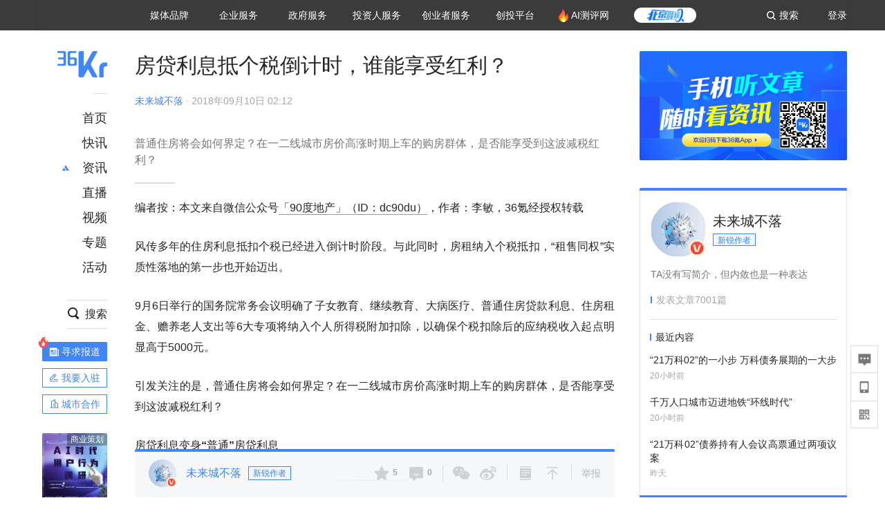

--- FILE ---
content_type: text/html; charset=utf-8
request_url: https://www.36kr.com/p/1722818248705
body_size: 28918
content:
<!doctype html>
<html data-path="/p/:id">
<head>
    <meta charset="UTF-8">
    <meta name="viewport"
          content="width=device-width, user-scalable=no, initial-scale=1.0, maximum-scale=1.0, minimum-scale=1.0, viewport-fit=cover">
    <meta http-equiv="X-UA-Compatible" content="ie=edge">
    <meta name="og:url" content="https://www.36kr.com/p/1722818248705"><meta name="og:type" content="article"><meta property="article:published_time" content="2026-01-23T06:59:32+08:00"><meta data-react-helmet="true" name="baidu-site-verification" content="ET7tYDCqIv"/><meta data-react-helmet="true" name="shenma-site-verification" content="8d43b014716644e38cc8fff2051c47a0_1623316092"/><meta data-react-helmet="true" name="360-site-verification" content="b14201a8708468357bd6fab4ad556b78"/><meta data-react-helmet="true" name="sogou_site_verification" content="5ZZdpkOf3U"/><meta data-react-helmet="true" name="renderer" content="webkit"/><meta data-react-helmet="true" name="apple-mobile-web-app-title" content="Title"/><meta data-react-helmet="true" name="apple-mobile-web-app-capable" content="yes"/><meta data-react-helmet="true" name="apple-mobile-web-app-status-bar-style" content="black"/><meta data-react-helmet="true" name="HandheldFriendly" content="True"/><meta data-react-helmet="true" name="MobileOptimized" content="320"/><meta data-react-helmet="true" name="applicable-device" content="pc"/><meta data-react-helmet="true" name="format-detection" content="telephone=no"/><meta data-react-helmet="true" property="og:description" content="普通住房将会如何界定？在一二线城市房价高涨时期上车的购房群体，是否能享受到这波减税红利？"/><meta data-react-helmet="true" property="og:image" content="https://img.36krcdn.com/20200409/v2_74e66c6f3b604c0c85473388de5f1441_img_000"/><meta data-react-helmet="true" property="og:title" content="房贷利息抵个税倒计时，谁能享受红利？-36氪"/><meta data-react-helmet="true" name="description" content="普通住房将会如何界定？在一二线城市房价高涨时期上车的购房群体，是否能享受到这波减税红利？"/><meta data-react-helmet="true" name="keywords" content="楼市,购房,住房贷款"/>
    <title data-react-helmet="true">房贷利息抵个税倒计时，谁能享受红利？-36氪</title>
    <link href="//staticx.36krcdn.com/36kr-web/static/app.6de6ab57.css" rel="stylesheet" />
    <link rel="stylesheet" type="text/css" href="//staticx.36krcdn.com/36kr-web/static/article.3d2d170d.css">
    
    <link data-react-helmet="true" href="/favicon.ico" rel="shortcut icon" type="image/vnd.microsoft.icon"/><link data-react-helmet="true" rel="dns-prefetch" href="//sta.36krcdn.com"/><link data-react-helmet="true" rel="dns-prefetch" href="//pic.36krcdn.com"/><link data-react-helmet="true" rel="dns-prefetch" href="//static.36krcdn.com"/><link data-react-helmet="true" rel="dns-prefetch" href="//img.36krcdn.com"/><link data-react-helmet="true" rel="dns-prefetch" href="//file.36krcdn.com"/><link data-react-helmet="true" rel="alternate" media="only screen and(max-width: 640px)" href="https://m.36kr.com/p/1722818248705"/><link data-react-helmet="true" rel="canonical" href="https://36kr.com/p/1722818248705"/><script data-react-helmet="true" >
      window.WEIXINSHARE = {
        shareTitle: "36氪_让一部分人先看到未来",
        shareImg: "https://img.36krcdn.com/20191024/v2_1571894049839_img_jpg",
        imgUrl: "https://img.36krcdn.com/20191024/v2_1571894049839_img_jpg",
        shareDesc: "36氪为您提供创业资讯、科技新闻、投融资对接、股权投资、极速融资等创业服务，致力成为创业者可以依赖的创业服务平台，为创业者提供最好的产品和服务。"
      }
    </script><script data-react-helmet="true" >
      // sem 统计代码
      var _hmt= _hmt||[];
      (function(){
        var hm = document.createElement("script");
        hm.src = "https://hm.baidu.com/hm.js?1684191ccae0314c6254306a8333d090";
        var s = document.getElementsByTagName("script")[0];
        s.parentNode.insertBefore(hm,s);
      })();
    </script><script data-react-helmet="true" >
      //百度统计代码
      var _hmt = _hmt || [];
      (function () {
          var hm = document.createElement('script');
          hm.src = "https://hm.baidu.com/hm.js?713123c60a0e86982326bae1a51083e1";
          var s = document.getElementsByTagName('script')[0];
          s.parentNode.insertBefore(hm, s);
      })();
    </script><script data-react-helmet="true" >
        // 给百度seo主动推送,  文明确认
        (function () {
          var bp = document.createElement('script');
          var curProtocol = window.location.protocol.split(':')[0];
          if (curProtocol === 'https') {
            bp.src = 'https://zz.bdstatic.com/linksubmit/push.js';
          }
          else {
            bp.src = 'http://push.zhanzhang.baidu.com/push.js';
          }
          var s = document.getElementsByTagName("script")[0];
          s.parentNode.insertBefore(bp, s);
        })();
      </script><script data-react-helmet="true" >
        // 神策统计代码
        (function(para) {
          var p = para.sdk_url, n = para.name, w = window, d = document, s = 'script',x = null,y = null;
          w['sensorsDataAnalytic201505'] = n;
          w[n] = w[n] || function(a) {return function() {(w[n]._q = w[n]._q || []).push([a, arguments]);}};
          var ifs = ['track','quick','register','registerPage','registerOnce','trackSignup', 'trackAbtest', 'setProfile','setOnceProfile','appendProfile', 'incrementProfile', 'deleteProfile', 'unsetProfile', 'identify','login','logout','trackLink','clearAllRegister','getAppStatus'];
          for (var i = 0; i < ifs.length; i++) {
            w[n][ifs[i]] = w[n].call(null, ifs[i]);
          }
          if (!w[n]._t) {
            x = d.createElement(s), y = d.getElementsByTagName(s)[0];
            x.async = 1;
            x.src = p;
            x.setAttribute('charset','UTF-8');
            y.parentNode.insertBefore(x, y);
            w[n].para = para;
          }
        })({
          sdk_url: 'https://static.sensorsdata.cn/sdk/1.12.5/sensorsdata.min.js',
          heatmap_url: 'https://static.sensorsdata.cn/sdk/1.12.5/heatmap.min.js',
          name: 'sa',
          web_url: 'https://data.corp.36kr.com/',
          server_url: "https://36kr.com/global/sensors/sa/sa",
          heatmap:{
            //default 表示开启，自动采集 $WebClick 事件，可以设置 'not_collect' 表示关闭。
            clickmap:'default',
            //default 表示开启，自动采集 $WebStay 事件，可以设置 'not_collect' 表示关闭。
            scroll_notice_map:'default'
          },
          source_type: {
            search: ['//baidu.com', 'cn.bing.com', '//sm.cn', 'quark.sm.cn'],
            social: ['.facebook.com'],
          },
          show_log: false,
        });
        (function(){
          const cookies = {};
          document.cookie.split('; ').forEach((c) => {
            const key = c.split('=')[0];
            const value = c.split('=')[1];
            cookies[key] = value;
          });
          const userid = cookies["userId"];
          const cid = cookies["kr_stat_uuid"];
          if (userid) {
            sa.login(userid);
          } else {
            sa.login(cid);
          }

          sa.quick('autoTrack');
        })();
      </script><script data-react-helmet="true" >
      window.WEIXINSHARE = {
        shareTitle: "房贷利息抵个税倒计时，谁能享受红利？-36氪",
        shareImg: "https://img.36krcdn.com/20200409/v2_74e66c6f3b604c0c85473388de5f1441_img_000",
        imgUrl: "https://img.36krcdn.com/20200409/v2_74e66c6f3b604c0c85473388de5f1441_img_000",
        shareDesc: "普通住房将会如何界定？在一二线城市房价高涨时期上车的购房群体，是否能享受到这波减税红利？"
      }
    </script><script data-react-helmet="true" >
      (function () {
        var bp = document.createElement('script');
        var curProtocol = window.location.protocol.split(':')[0];
        if (curProtocol === 'https') {
          bp.src = 'https://zz.bdstatic.com/linksubmit/push.js';
        }
        else {
          bp.src = 'http://push.zhanzhang.baidu.com/push.js';
        }
        var s = document.getElementsByTagName("script")[0];
        s.parentNode.insertBefore(bp, s);
      })();
      </script><script data-react-helmet="true" >
        window.onload = function () {
          if (window.appletSa || sessionStorage.getItem('appletSa')) {
            sessionStorage.setItem('appletSa', window.appletSa || sessionStorage.getItem('appletSa'))
            sa.track('MediaPageVIew', {media_event_value: window.appletSa})
          }
        }
      </script><script>var __assign = (this && this.__assign) || function () {
    __assign = Object.assign || function(t) {
        for (var s, i = 1, n = arguments.length; i < n; i++) {
            s = arguments[i];
            for (var p in s) if (Object.prototype.hasOwnProperty.call(s, p))
                t[p] = s[p];
        }
        return t;
    };
    return __assign.apply(this, arguments);
};
// 埋点需求详情 https://shimo.im/sheets/aJg66OpLVX0PGC28/
/*****工具方法*****/
function isNumber(path) {
    return !isNaN(Number(path));
}
function isObj(key) {
    return typeof key === 'object';
}
/**
 * 判断obj中是否有key这个属性
 * @param obj {object}
 * @param key {string}
 */
function objHasKey(obj, key) {
    return obj.hasOwnProperty(key);
}
/**
 * @param {{
  *  control: Boolean,
  *  key: string,
  *  value: string,
  *  data?: obj,
  *  elseValue?: string
  * }} option
  *
  * 参数说明：
  * control 判断条件
  * data 最终返回的对象
  * key 添加到data中的属性
  * value 要添加的值
  * elseValue 如果control不成立，添加到data的值 传入此参数则添加，不传则不会添加
  */
function setProperty(option) {
    var _a = option.data, data = _a === void 0 ? {} : _a, key = option.key, value = option.value, control = option.control, elseValue = option.elseValue;
    if (control) {
        data[key] = value;
    }
    else if (elseValue) {
        data[key] = elseValue;
    }
    return data;
}
function getClass(attributes) {
    var classObj = attributes.class || {};
    return classObj.value || "";
}
var Platform;
(function (Platform) {
    Platform["H5"] = "H5";
    Platform["WEB"] = "web";
})(Platform || (Platform = {}));
;
function judgePlatform(userAgent) {
    if (!userAgent && typeof window !== 'undefined') {
        userAgent = navigator.userAgent;
    }
    if (!userAgent)
        return Platform.WEB;
    if (userAgent.match(/iPad|iPhone/i)) {
        return Platform.H5;
    }
    else if (userAgent.match(/Android/i)) {
        return Platform.H5;
    }
    return Platform.WEB;
}
/*****工具方法end*****/
/**
 * 统计点击跳转外链的数据
 * 包括media_content_id、media_event_value、source_id、media_source
 * @param {String} hrefValue
 */
function externalLink(hrefValue) {
    var data = {};
    var externalLinkList = [
        { pathKey: '/', mediaSourceValue: 'page_home' },
        { pathKey: 'p', mediaSourceValue: 'article' },
        { pathKey: 'newsflashes', mediaSourceValue: 'newsflash', subPathNotNumMediaSourceValue: 'page_newsflashes' },
        { pathKey: 'topics', mediaSourceValue: 'topics' },
    ];
    var pathInfo = new PathInfo(window.location.pathname);
    // 记录外链url
    data.media_content_id = hrefValue;
    // 详情页中（当前地址包含ID），含有外链，发送source_id
    Object.assign(data, setProperty({
        control: isNumber(pathInfo.sub),
        key: 'source_id',
        value: pathInfo.sub,
    }));
    // 地方站 外链记录media_event_value
    if (pathInfo.root === 'local') {
        data.media_event_value = 'local_' + pathInfo.sub;
    }
    return Object.assign(data, genMediaSource(externalLinkList, isNumber(pathInfo.sub)));
}
/**
 * 统计点击跳转www.36kr.com内链的数据
 * 根据主站路由规则,分析点击的地址
 * 收集source_id、media_source、media_event_value、media_content_type、media_content_id
 * @param {String} hrefValue
 * @param {String} className 点击的a标签所带class
 */
function internalLink(hrefValue, className) {
    var pageInfo = new PageInfo(hrefValue);
    var data = {};
    /* 聚合页跳转id */
    Object.assign(data, setProperty({
        control: pageInfo.currentPath.sub && isNumber(pageInfo.currentPath.sub) && pageInfo.destPath.sub && isNumber(pageInfo.destPath.sub),
        key: 'source_id',
        value: pageInfo.currentPath.sub,
    }));
    /* 搜索结果、资讯、地方 */
    Object.assign(data, genMediaEventValue(hrefValue));
    // 文章详情含有跳转链接
    Object.assign(data, setProperty({
        control: pageInfo.currentPath.root === 'p' && isNumber(pageInfo.currentPath.sub) && isNumber(pageInfo.destPath.sub),
        key: 'media_source',
        value: 'article',
    }));
    /* 不同页面，进入详情页 */
    Object.assign(data, intoDetailPage(pageInfo.destPath.sub));
    /* 添加media_conten_type 针对相应页面添加属性 */
    Object.assign(data, genContentTypeAndId(hrefValue, className));
    return data;
}
/**
 * 获取media_event_value统一方法
 * 点击搜索结果list和地方站list跳转到详情页
 * @param currentPath
 * @param subHref
 */
function genMediaEventValue(hrefValue) {
    var data = {};
    var key = 'media_event_value';
    var pageInfo = new PageInfo(hrefValue);
    var genMediaEventValueList = [
        { pathKey: 'search', subPathList: [
                { key: 'articles', value: 'search_articles' },
                { key: 'newsflashes', value: 'search_flashnews' },
                { key: 'video', value: 'search_videos' },
                { key: 'monographic', value: 'search_topics' },
                { key: 'user', value: 'search_writer' },
            ] },
        { pathKey: 'information', subPathList: [
                'web_news', 'contact', 'enterpriseservice', 'happy_life', 'travel',
                'real_estate', 'web_recommend', 'technology', { key: 'zhichang', value: 'web_zhichang' }, 'innovate',
            ] },
        { pathKey: 'local' }
    ];
    for (var _i = 0, genMediaEventValueList_1 = genMediaEventValueList; _i < genMediaEventValueList_1.length; _i++) {
        var pathItem = genMediaEventValueList_1[_i];
        if (pageInfo.currentPath.root === pathItem.pathKey) {
            if (pageInfo.currentPath.root === 'local') {
                // 城市
                data.media_event_value = 'local_' + pageInfo.currentPath.sub;
            }
            else {
                for (var _a = 0, _b = pathItem.subPathList; _a < _b.length; _a++) {
                    var subPathItem = _b[_a];
                    var value = isObj(subPathItem) ? subPathItem.value : subPathItem;
                    var subPathKey = isObj(subPathItem) ? subPathItem.key : subPathItem;
                    if (pageInfo.currentPath.sub === subPathKey) {
                        Object.assign(data, setProperty({
                            control: isNumber(pageInfo.destPath.sub),
                            key: key,
                            value: value,
                        }));
                    }
                }
            }
        }
    }
    return data;
}
/**
 * 不同页面点击详情链接跳转到详情页，添加media_source
 * @param subHref
 */
function intoDetailPage(subHref) {
    var pathInfo = new PathInfo(window.location.pathname);
    var intoDetailPageList = [
        { pathKey: '/', mediaSourceValue: 'page_home' },
        { pathKey: '/video', mediaSourceValue: 'page_video' },
        { pathKey: '/topics', mediaSourceValue: 'page_topics' },
        { pathKey: 'newsflashes', control: isNumber(pathInfo.sub), mediaSourceValue: 'newsflash', subPathNotNumMediaSourceValue: 'page_newsflashes' },
        { pathKey: 'information', mediaSourceValue: 'page_information' },
        { pathKey: 'search', mediaSourceValue: 'page_search' },
        { pathKey: 'Calendar', mediaSourceValue: 'calendar' },
        { pathKey: 'user', mediaSourceValue: 'user' },
        { pathKey: 'motif', mediaSourceValue: 'motif' },
        { pathKey: 'topics', mediaSourceValue: 'topics' },
        { pathKey: 'video', mediaSourceValue: 'video' },
        { pathKey: 'audio', mediaSourceValue: 'audio' },
    ];
    return genMediaSource(intoDetailPageList, isNumber(subHref));
}
/**
 * 获取media_source统一方法
 * 记录从何处跳转到的详情页
 * @param pathList
 * @param control
 */
function genMediaSource(pathList, control) {
    var pathInfo = new PathInfo(window.location.pathname);
    var key = 'media_source';
    var data = {};
    for (var _i = 0, pathList_1 = pathList; _i < pathList_1.length; _i++) {
        var pathItem = pathList_1[_i];
        if (pathInfo.path === pathItem.pathKey) {
            data.media_source = pathItem.mediaSourceValue;
        }
        else if (pathInfo.root === pathItem.pathKey && pathInfo.sub) {
            Object.assign(data, setProperty({
                control: objHasKey(pathItem, 'control') ? pathItem.control : control,
                key: key,
                value: pathItem.mediaSourceValue,
                elseValue: pathItem.subPathNotNumMediaSourceValue || null,
            }));
        }
    }
    return data;
}
/**
 * 记录跳转到的具体内容类型和具体内容id
 * @param hrefValue
 * @param className
 */
function genContentTypeAndId(hrefValue, className) {
    // 设置media_content_type和media_content_id
    var pageInfo = new PageInfo(hrefValue);
    var genContentTypeAndIdList = [
        {
            key: 'p',
            setData: {
                media_content_type: 'article',
                media_content_id: pageInfo.destPath.sub,
            }
        },
        {
            key: 'newsflashes',
            setData: {
                media_content_type: 'flashnews',
                media_content_id: pageInfo.destPath.sub,
            }
        },
        {
            key: 'video',
            setData: {
                media_content_type: 'video',
                media_content_id: pageInfo.destPath.sub,
            }
        },
        {
            key: 'v-video',
            setData: {
                media_content_type: 'video_portrait',
                media_content_id: pageInfo.destPath.sub,
            }
        },
        {
            key: 'topics',
            setData: {
                media_content_type: 'topic',
                media_content_id: pageInfo.destPath.sub,
            }
        },
        {
            key: 'motif',
            setData: {
                media_content_type: (function () {
                    // TODO 这里声明了一个自执行函数，判断是否为商业主题后，给media_conten_type不同的值，可否优化?
                    var isMotifList = pageInfo.currentPath.root === 'motif-catalog' && pageInfo.currentPath.sub === 'recomend';
                    var isHomeEntry = className.includes('businessMotifHome-main-item-top-a');
                    var isBusinessMotif = isMotifList || isHomeEntry;
                    return isBusinessMotif ? 'business_motif' : 'motif';
                })(),
                media_content_id: pageInfo.destPath.sub,
            }
        },
        {
            key: 'user',
            setData: {
                media_content_type: 'user',
                media_content_id: pageInfo.destPath.sub,
            }
        },
        {
            key: 'column',
            setData: {
                media_content_type: 'audio',
                media_content_id: pageInfo.destPath.sub,
            }
        },
    ];
    var data = {};
    if (!isNumber(pageInfo.destPath.sub))
        return data;
    for (var _i = 0, genContentTypeAndIdList_1 = genContentTypeAndIdList; _i < genContentTypeAndIdList_1.length; _i++) {
        var hrefItem = genContentTypeAndIdList_1[_i];
        if (pageInfo.destPath.root === hrefItem.key) {
            data = hrefItem.setData;
        }
    }
    return data;
}
/**
 * 根据高阶组件中，向a标签插入的属性
 * 收集对应的广告信息 和 从哪个具体推荐位跳转到的详情页
 * 对应的广告信息有
 * @param elementTarget 点击的a标签
 */
function genPropertyAccordingToAttribute(elementTarget) {
    // 推荐位跳转到详情页
    var operation_list = elementTarget.getAttribute('sensors_operation_list');
    // 运营位上具体第几帧、第几位、日签的日期
    var index_num = elementTarget.getAttribute('sensors_index_num');
    // 广告事件： 1、曝光  2、点击
    var operate_type = elementTarget.getAttribute('sensors_operate_type');
    // 具体广告位置id
    var position_id = elementTarget.getAttribute('sensors_position_id');
    // 具体广告的plan_id
    var plan_id = elementTarget.getAttribute('sensors_media_content_id');
    var genPropertyAccordingToAttributeList = [
        {
            control: operation_list === 'page_flow' && window.location.pathname === '/',
            key: 'operation_list',
            value: 'latest_articles',
            elseValue: 'page_flow'
        },
        {
            control: operation_list === 'banner',
            key: 'operation_list',
            value: 'banner'
        },
        {
            control: operation_list === 'banner_right',
            key: 'operation_list',
            value: 'banner_right'
        },
        {
            control: operation_list === 'author_latest_article',
            key: 'operation_list',
            value: 'author_latest_article'
        },
        {
            control: operation_list === 'specialtopic_recommend',
            key: 'operation_list',
            value: 'specialtopic_recommend'
        },
        {
            control: operation_list === 'video_recommend',
            key: 'operation_list',
            value: 'video_recommend'
        },
        {
            control: operation_list === 'dailyword',
            key: 'operation_list',
            value: 'dailyword'
        },
        {
            control: operation_list === 'latest_newsflash',
            key: 'operation_list',
            value: 'latest_newsflash'
        },
        {
            control: operation_list === 'business_motif',
            key: 'operation_list',
            value: 'business_motif'
        },
        {
            control: operation_list === 'hotlist',
            key: 'operation_list',
            value: 'hotlist'
        },
        {
            control: operation_list === 'latest_videos',
            key: 'operation_list',
            value: 'latest_videos'
        },
        {
            control: operation_list === 'recommend_motif',
            key: 'operation_list',
            value: 'recommend_motif'
        },
        {
            control: operation_list === 'hot_author',
            key: 'operation_list',
            value: 'hot_author'
        },
        {
            control: operation_list === 'next_card',
            key: 'operation_list',
            value: 'next_card'
        },
        {
            control: index_num,
            key: 'media_index_number',
            value: index_num
        },
        {
            control: operate_type,
            key: 'operate_type',
            value: operate_type
        },
        {
            control: position_id,
            key: 'position_id',
            value: position_id
        },
        {
            control: plan_id,
            key: 'media_content_id',
            value: plan_id
        },
        {
            control: operate_type || position_id,
            key: 'media_content_type',
            value: 'ad'
        },
        {
            control: position_id === '827' || operation_list === 'home_top',
            key: 'operation_list',
            value: 'home_top'
        },
        {
            control: position_id === '817',
            key: 'operation_list',
            value: 'article_bottom'
        },
        {
            control: position_id === '835',
            key: 'operation_list',
            value: 'comment_bottom'
        },
    ];
    var data = {};
    for (var _i = 0, genPropertyAccordingToAttributeList_1 = genPropertyAccordingToAttributeList; _i < genPropertyAccordingToAttributeList_1.length; _i++) {
        var infoItem = genPropertyAccordingToAttributeList_1[_i];
        Object.assign(data, setProperty(infoItem));
    }
    return data;
}
// 暴露给神策api的方法，此方法返回的object，神策会统一收集上报
function manualMain(elementTarget) {
    if (elementTarget.tagName.toLowerCase() !== 'a')
        throw Error('目前只收集点击a标签所跳转的信息');
    // TODO: 需要区分H5还是web
    var data = {
        platform: judgePlatform(window &&
            window.initialState &&
            window.initialState.navigator &&
            window.initialState.navigator.userAgent)
    };
    var attributes = elementTarget.attributes;
    var hrefObj = attributes.href || {};
    var className = getClass(attributes);
    var hrefValue = hrefObj.value || "";
    if ((/(http|ftp|https):\/\//.test(hrefValue) && !hrefValue.includes('36kr.com')) ||
        (/(http|ftp|https):\/\//.test(hrefValue) && hrefValue.includes('36kr.com/api/ad/'))) {
        Object.assign(data, externalLink(hrefValue));
    }
    else {
        var internalLinkHrefValue = hrefValue;
        if (hrefValue.includes('36kr.com'))
            internalLinkHrefValue = hrefValue.split('36kr.com')[1];
        Object.assign(data, internalLink(internalLinkHrefValue, className));
    }
    // 通过标签属性，添加相关信息
    Object.assign(data, genPropertyAccordingToAttribute(elementTarget));
    return data;
}
/**
 * 根据传入的地址生成路径信息
 */
var PathInfo = /** @class */ (function () {
    function PathInfo(path) {
        this.path = path;
        var pathArr = path.split('/').filter(function (x) { return x !== ""; });
        this.root = pathArr[0];
        this.sub = pathArr[1];
    }
    return PathInfo;
}());
// 分析当前地址和传入的地址，生成当前页面的地址信息，方便业务中的数据分析
var PageInfo = /** @class */ (function () {
    function PageInfo(href) {
        this.destPath = __assign({}, new PathInfo(href), new SourcePath(href));
        this.currentPath = __assign({}, new PathInfo(window.location.pathname), new SourcePath(window.location.pathname));
    }
    return PageInfo;
}());
var SourcePath = /** @class */ (function () {
    function SourcePath(href) {
        this.group = SourcePath.groupFn(href);
    }
    SourcePath.groupFn = function (href) {
        var pathInfo = new PathInfo(href);
        if (pathInfo.sub && isNumber(pathInfo.sub)) {
            return 'content';
        }
        else {
            return 'default';
        }
    };
    return SourcePath;
}());
// 区分埋点的“关键事件”
function getCaseKey(data) {
    if (data.hasOwnProperty('operate_type') ||
        data.hasOwnProperty('position_id')) {
        return 'MediaWebAD';
    }
    else {
        return 'MediaWebRead';
    }
}
function coverTagAClickEvent() {
    // document.querySelectorAll('a').forEach(item => {
    document.getElementById('app').addEventListener('click', function (e) {
        // 兼容性处理
        var event = e || window.event;
        var eventPath = event.path || [];
        var target = eventPath.filter(function (x) {
            return x && x.nodeName && x.nodeName.toLocaleLowerCase() === 'a';
        });
        // 判断是否匹配目标元素
        if (target.length !== 0) {
            var elementTarget = target[target.length - 1];
            if (elementTarget.getAttribute('sensors_do_not_send_data'))
                return;
            var targetValue_1 = elementTarget.getAttribute('target');
            var targetHref = elementTarget.getAttribute('href');
            var url_1 = elementTarget.href;
            var data = manualMain(elementTarget);
            if (!targetHref)
                return;
            if (!targetValue_1)
                e.preventDefault();
            if (window.sa && window.sa.track) {
                window.sa.track(getCaseKey(data), data, function () {
                    if (!targetValue_1)
                        location.href = url_1;
                });
            }
            else {
                if (!targetValue_1)
                    location.href = url_1;
            }
        }
    });
    // });
}
// 手动埋点内容
window.onload = function () {
    setTimeout(function () {
        coverTagAClickEvent();
    }, 0);
};

//# sourceMappingURL=main.js.map
</script>
</head>
<body>
<div id="app"><div class="kr-article-box"><div class="box-kr-article-new-y"><div class="kr-layout"><div></div><div class="kr-layout-main clearfloat"><div class="kr-header " style="opacity:1;transform:translateY(-0px)"><div class="kr-header-main "><div class="kr-header-content"><div class="user-login" style="display:none"><img alt="" class="user-pic"/><div class="pull-down"><a class="ellipsis-1 user-name" title="" href="/usercenter/basicinfo" target="_blank" rel="noopener noreferrer"></a><a class="ellipsis-1 " title="账号设置" href="/usercenter/account-password" target="_blank" rel="noopener noreferrer">账号设置</a><a class="ellipsis-1 " title="我的关注" href="/usercenter/follow" target="_blank" rel="noopener noreferrer">我的关注</a><a class="ellipsis-1 " title="我的收藏" href="/usercenter/favorite" target="_blank" rel="noopener noreferrer">我的收藏</a><a class="ellipsis-1 " title="申请的报道" href="/seek-report-new?tabKey=2" target="_blank" rel="noopener noreferrer">申请的报道</a><a class="ellipsis-1 " title="退出登录" target="_blank" rel="noopener noreferrer">退出登录</a></div></div><div class="user-login" style="display:inline-block"><div class="text">登录</div></div><div class="kr-header-search-entry clearfloat"><div class="search-button"><span class="search-icon"></span><span class="search-text weight-bold">搜索</span></div></div><div><ul class="business-nav"><li class="nav-wrapper nav-wrapper-two-col"><div class="sub-nav-wrapper" style="transform:scaleY(0.11764705882352941);transition-duration:0.7083333333333334s"><div class="sub-nav-item"><a class="sub-nav-name " href="https://img.36krcdn.com/hsossms/20230605/v2_384be8e4c1e942a28cf13a2e427fe211@18900718_oswg78404oswg320oswg320_img_png" target="_blank" rel="noopener noreferrer"><span>36氪Auto</span></a></div><div class="sub-nav-item"><a class="sub-nav-name " href="https://img.36krcdn.com/hsossms/20230605/v2_636063907bdc44389b46e7db9c761a38@18900718_oswg62424oswg320oswg320_img_png" target="_blank" rel="noopener noreferrer"><span>数字时氪</span></a></div><div class="sub-nav-item"><a class="sub-nav-name " href="https://img.36krcdn.com/hsossms/20230210/v2_38d1cdabc8404b00806de58cbedb3b7b_oswg27031oswg320oswg320_img_png" target="_blank" rel="noopener noreferrer"><span>未来消费</span></a></div><div class="sub-nav-item"><a class="sub-nav-name " href="https://img.36krcdn.com/hsossms/20230605/v2_da74c43ba887426f8fbccaede691b844@18900718_oswg76573oswg320oswg320_img_png" target="_blank" rel="noopener noreferrer"><span>智能涌现</span></a></div><div class="sub-nav-item"><a class="sub-nav-name " href="https://img.36krcdn.com/hsossms/20230209/v2_8c2233c88a854c6496ff4f7842a9f9dd_oswg17629oswg320oswg320_img_png" target="_blank" rel="noopener noreferrer"><span>未来城市</span></a></div><div class="sub-nav-item"><a class="sub-nav-name " href="https://img.36krcdn.com/hsossms/20230605/v2_632f36f1c5904a539a1e57efe4497e3a@18900718_oswg63630oswg320oswg320_img_png" target="_blank" rel="noopener noreferrer"><span>启动Power on</span></a></div><div class="sub-nav-item"><a class="sub-nav-name " href="http://letschuhai.com" target="_blank" rel="noopener noreferrer"><span>36氪出海</span></a></div><div class="sub-nav-item"><a class="sub-nav-name " href="https://img.36krcdn.com/hsossms/20230605/v2_89fa42090fae495ca5e45ba921ee42ff@18900718_oswg65306oswg320oswg320_img_png" target="_blank" rel="noopener noreferrer"><span>36氪研究院</span></a></div><div class="sub-nav-item"><a class="sub-nav-name " href="https://img.36krcdn.com/hsossms/20231204/v2_3b8447ffdda24a38a30fd839fd934baa@000000_oswg40121oswg430oswg430_img_jpeg" target="_blank" rel="noopener noreferrer"><span>潮生TIDE</span></a></div><div class="sub-nav-item"><a class="sub-nav-name " href="https://img.36krcdn.com/hsossms/20230605/v2_c4720503500642d294b5be04064ef870@18900718_oswg58529oswg320oswg320_img_png" target="_blank" rel="noopener noreferrer"><span>36氪企服点评</span></a></div><div class="sub-nav-item"><a class="sub-nav-name " href="https://img.36krcdn.com/hsossms/20230209/v2_d6d3f8b57fa04507915c48adf0f9620d_oswg16586oswg320oswg320_img_png" target="_blank" rel="noopener noreferrer"><span>36氪财经</span></a></div><div class="sub-nav-item"><a class="sub-nav-name " href="https://img.36krcdn.com/hsossms/20230605/v2_efc94b0cce7043dbac883c1dfe00c810@18900718_oswg57046oswg320oswg320_img_png" target="_blank" rel="noopener noreferrer"><span>职场bonus</span></a></div><div class="sub-nav-item"><a class="sub-nav-name " href="https://img.36krcdn.com/hsossms/20230209/v2_9eb02027be264174b61b9d49c391ca75_oswg15571oswg320oswg320_img_png" target="_blank" rel="noopener noreferrer"><span>36碳</span></a></div><div class="sub-nav-item"><a class="sub-nav-name " href="https://img.36krcdn.com/hsossms/20230605/v2_86f220b69e164751946d583b5472c857@18900718_oswg97988oswg320oswg320_img_png" target="_blank" rel="noopener noreferrer"><span>后浪研究所</span></a></div><div class="sub-nav-item"><a class="sub-nav-name " href="https://img.36krcdn.com/hsossms/20230209/v2_0c6a697748b54beea356d6e1f1fcec5f_oswg17066oswg320oswg320_img_png" target="_blank" rel="noopener noreferrer"><span>暗涌Waves</span></a></div><div class="sub-nav-item"><a class="sub-nav-name " href="https://img.36krcdn.com/hsossms/20230209/v2_2f845ed16244458d8887a5526c63c6d6_oswg17346oswg320oswg320_img_png" target="_blank" rel="noopener noreferrer"><span>硬氪</span></a></div><div class="sub-nav-item"><a class="sub-nav-name " href="https://img.36krcdn.com/hsossms/20251118/v2_d5e97c1ebb974011b0117c1338a9c747@000000_oswg146520oswg1280oswg1280_img_jpg" target="_blank" rel="noopener noreferrer"><span>氪睿研究院</span></a></div></div><div class="nav-label  "><span>媒体品牌</span></div></li><li class="nav-wrapper "><div class="sub-nav-wrapper" style="transform:scaleY(0.25);transition-duration:0.3333333333333333s"><div class="sub-nav-item"><a class="sub-nav-name " href="https://q.36kr.com" target="_blank" rel="noopener noreferrer"><span>企业号</span></a></div><div class="sub-nav-item"><a class="sub-nav-name " href="https://www.36dianping.com/" target="_blank" rel="noopener noreferrer"><span>企服点评</span></a></div><div class="sub-nav-item"><a class="sub-nav-name " href="https://36kr.com/academe" target="_blank" rel="noopener noreferrer"><span>36Kr研究院</span></a></div><div class="sub-nav-item"><a class="sub-nav-name " href="https://innovation.36kr.com" target="_blank" rel="noopener noreferrer"><span>36Kr创新咨询</span></a></div></div><div class="nav-label  "><span>企业服务</span></div></li><li class="nav-wrapper "><div class="sub-nav-wrapper" style="transform:scaleY(0.5);transition-duration:0.16666666666666666s"><div class="sub-nav-item"><a class="sub-nav-name " href="https://www.36kr.com/p/2492318105786505" target="_blank" rel="noopener noreferrer"><span>核心服务</span></a></div><div class="sub-nav-item"><a class="sub-nav-name " href="https://36kr.com/policy" target="_blank" rel="noopener noreferrer"><span>城市之窗</span></a></div></div><div class="nav-label  "><span>政府服务</span></div></li><li class="nav-wrapper "><div class="sub-nav-wrapper" style="transform:scaleY(0.16666666666666666);transition-duration:0.5s"><div class="sub-nav-item"><a class="sub-nav-name " href="https://topics.36kr.com/topic/1645523444931974" target="_blank" rel="noopener noreferrer"><span>创投发布</span></a></div><div class="sub-nav-item"><a class="sub-nav-name " href="https://36kr.com/LPlan" target="_blank" rel="noopener noreferrer"><span>LP源计划</span></a></div><div class="sub-nav-item"><a class="sub-nav-name " href="https://36kr.com/VClub" target="_blank" rel="noopener noreferrer"><span>VClub</span></a></div><div class="sub-nav-item"><a class="sub-nav-name " href="https://36kr.com/organization/" target="_blank" rel="noopener noreferrer"><span>VClub投资机构库</span></a></div><div class="sub-nav-item"><a class="sub-nav-name " href="https://36kr.com/topics/1620276089894403" target="_blank" rel="noopener noreferrer"><span>投资机构职位推介</span></a></div><div class="sub-nav-item"><a class="sub-nav-name " href="https://pitchhub.36kr.com/audit-investor" target="_blank" rel="noopener noreferrer"><span>投资人认证</span></a></div></div><div class="nav-label  "><span>投资人服务</span></div></li><li class="nav-wrapper "><div class="sub-nav-wrapper" style="transform:scaleY(0.25);transition-duration:0.3333333333333333s"><div class="sub-nav-item"><a class="sub-nav-name " href="https://36kr.com/seek-report-new" target="_blank" rel="noopener noreferrer"><span>寻求报道</span></a></div><div class="sub-nav-item"><a class="sub-nav-name " href="https://img.36krcdn.com/hsossms/20230209/v2_95565530d4d94dc4ad904f3131c7b690_oswg23055oswg320oswg320_img_png" target="_blank" rel="noopener noreferrer"><span>36氪Pro</span></a></div><div class="sub-nav-item"><a class="sub-nav-name " href="https://topics.36kr.com/topic/1961250130199045" target="_blank" rel="noopener noreferrer"><span>创投氪堂</span></a></div><div class="sub-nav-item"><a class="sub-nav-name " href="https://36kr.com/project-form/settled" target="_blank" rel="noopener noreferrer"><span>企业入驻</span></a></div></div><div class="nav-label  "><span>创业者服务</span></div></li><li class="nav-wrapper "><div class="sub-nav-wrapper" style="transform:scaleY(Infinity);transition-duration:0s"></div><div class="nav-label  "><span>创投平台</span></div></li><li class="nav-wrapper "><div class="sub-nav-wrapper" style="transform:scaleY(Infinity);transition-duration:0s"></div><div class="nav-label  isHot"><span>AI测评网</span></div></li></ul></div><div class="wise-entry-box"><div class="wise-entry-box-box"><a href="https://36kr.com/topics/799051634713857" class="wise-entry-one" target="_blank" rel="noopener noreferrer"> </a><a href="http://www.bjjubao.org.cn/node_1606.html" class="wise-entry-two" target="_blank" rel="noopener noreferrer"> </a><a href="ttps://36kr.com/topics/799051634713857" class="wise-entry-three" target="_blank" rel="noopener noreferrer"> </a></div></div></div></div></div><div class="main-left"><div class="kr-sider-wrapper fixed " style="transform:translate(0, -0px) translateZ(0);top:44px"><div class="kr-sider "><a href="/" class="go-home clearfloat"><div class="logo"></div></a><div class="kr-sider-shadow-wrapper clearfloat"><div class="line"></div><ul class="kr-channel-nav"><li class="channel-item"><div class="sub-title"><a class="name weight-bold " href="/" id="home">首页</a></div></li><li class="channel-item"><div class="sub-title"><a class="name weight-bold " href="/newsflashes/" id="newsflash">快讯</a></div></li><li class="channel-item"><div class="sub-title"><span class="open-icon close"></span><a class="name weight-bold " href="/information/web_news/" id="information">资讯</a></div><div class="sub-list "><ul class="sub-list-right"><li class="sub-item"><a href="/information/web_recommend/" class="">推荐</a></li><li class="sub-item"><a href="/information/ccs/" class="">财经</a></li><li class="sub-item"><a href="/information/AI/" class="">AI</a></li><li class="sub-item"><a href="/information/aireport/" class="">自助报道</a></li><li class="sub-item"><a class="">城市</a></li></ul><ul class="sub-list-left"><li class="sub-item"><a href="/information/web_news/latest/" class="">最新</a></li><li class="sub-item"><a href="/information/contact/" class="">创投</a></li><li class="sub-item"><a href="/information/travel/" class="">汽车</a></li><li class="sub-item"><a href="/information/technology/" class="">科技</a></li><li class="sub-item"><a href="/information/shuzihua/" class="">专精特新</a></li></ul></div></li><li class="channel-item"><div class="sub-title"><a class="name weight-bold " href="/live/channel" id="liveChannel">直播</a></div></li><li class="channel-item"><div class="sub-title"><a class="name weight-bold " href="/video/" id="video">视频</a></div></li><li class="channel-item"><div class="sub-title"><a class="name weight-bold " href="/topics/" id="special-topic">专题</a></div></li><li class="channel-item"><div class="sub-title"><a class="name weight-bold " href="/activity" id="activity">活动</a></div></li><div class="local-list" style="display:none"><span class="triangle"></span></div></ul><div class="kr-search-entry clearfloat"><div class="search-button"><span class="search-icon"></span><span class="search-text weight-bold">搜索</span></div></div><div class="seek-report-wrap"><span class="hot-icon"></span><a href="/seek-report-new?t=1769122772610" class="seek-report" target="_blank" rel="noopener noreferrer nofollow"><span class="seek-report-icon"></span><span class="seek-report-text">寻求报道</span></a></div><div><div class="i-want-contribution"><span class="i-want-contribution-icon"></span><span class="i-want-contribution-text">我要入驻</span></div></div><a href="/station-business" class="station-business" target="_blank" rel="noopener noreferrer nofollow"><span class="station-business-icon"></span><span class="station-business-text">城市合作</span></a></div></div></div></div><div class="main-right "><div class="kr-layout-content"><div class="kr-article"><div class="kr-article-inner"><div class="article-detail-wrapper-box"><div><div class="article-left-container"><div class="article-content"><div class="article-mian-content"><div class="article-wrapper common-width"><div class="common-width"><div><h1 class="article-title margin-bottom-20 common-width">房贷利息抵个税倒计时，谁能享受红利？</h1><div class="article-title-icon common-width margin-bottom-40"><a class="title-icon-item item-a" href="/user/991026445" target="_blank" rel="nofollow noopener noreferrer">未来城不落</a><span class="title-icon-item item-time"><i>·</i>2018年09月10日 10:12</span></div><div class="summary">普通住房将会如何界定？在一二线城市房价高涨时期上车的购房群体，是否能享受到这波减税红利？</div></div></div><div class="common-width margin-bottom-20"><div class="common-width content articleDetailContent kr-rich-text-wrapper"><p>编者按：本文来自微信公众号<a href="https://mp.weixin.qq.com/s/u-1oPaCTg-2gWvuSFUk_3g" target="_blank" textvalue="「90度地产」（ID：dc90du）" rel="noopener noreferrer nofollow">「90度地产」（ID：dc90du）</a>，作者：<a href=""></a><a href="https://mp.weixin.qq.com/s/mTdar1JZAe0gA_VCZ4oOWQ" rel="noopener noreferrer nofollow"></a><a href="https://mp.weixin.qq.com/s/mTdar1JZAe0gA_VCZ4oOWQ" rel="noopener noreferrer nofollow"></a><a href="https://mp.weixin.qq.com/s/mTdar1JZAe0gA_VCZ4oOWQ" rel="noopener noreferrer nofollow"></a>李敏，36氪经授权转载</p> 
<p>风传多年的住房利息抵扣个税已经进入倒计时阶段。与此同时，房租纳入个税抵扣，“租售同权”实质性落地的第一步也开始迈出。</p> 
<p>9月6日举行的国务院常务会议明确了子女教育、继续教育、大病医疗、普通住房贷款利息、住房租金、赡养老人支出等6大专项将纳入个人所得税附加扣除，以确保个税扣除后的应纳税收入起点明显高于5000元。</p> 
<p>引发关注的是，普通住房将会如何界定？在一二线城市房价高涨时期上车的购房群体，是否能享受到这波减税红利？</p> 
<section> 
 <address><p><span style="font-weight: 600; PingFang SC&quot;, &quot;Lantinghei SC&quot;, &quot;Helvetica Neue&quot;, Helvetica, Arial, &quot;Microsoft YaHei&quot;, 微软雅黑, STHeitiSC-Light, simsun, 宋体, &quot;WenQuanYi Zen Hei&quot;, &quot;WenQuanYi Micro Hei&quot;, sans-serif;">房贷利息变身“普通”房贷利息</span><img src="https://img.36krcdn.com/20200409/v2_ec2d8ecba60b4ed99138b48f096c7e48_img_000?x-oss-process=image/format,jpg/format,jpg/interlace,1" data-img-size-val="180,10"></p></address> 
</section> 
<p>按照税改时间表，住房贷款利息、租金等专项附加扣除范围和标准，在向社会公开征求意见后，依法于明年1月1日起实施。<br></p> 
<p>需要特别指出的是，在8月31日通过的新个税法中，专项附加扣除中对于房贷利息扣除的措辞是“住房贷款利息或者住房租金”，而在9月6日的国常会上，则变为“普通住房贷款利息”和“住房租金”两项。</p> 
<p>两点变化引发关注。首先，强调了在住房贷款利息上特意强调了“普通住房”，另一方面，将住房租金扣除项目单列，相当于给予了更多的扣除空间，比如说，对于同时在还房贷与付房租的群体来说，按照此前的扣除方法，只能在房贷利息和房租之间二选一，而按照最新的规定，可以同时进行抵扣。</p> 
<p>也就是说，在4个月后，从明年元旦开始，对于那些背着房贷与房租压力的居民来说，在纳税上就能开始体会减负效果。</p> 
<p>早在2015年，就有消息称个人所得税综合税制改革正在考虑将个人所得税抵扣住房按揭贷款利息。随后在2016年7月，财政部财政科学研究所原所长贾康就在三亚透露：房贷抵扣个税的方案已确认。</p> 
<p>三年后，这一政策终于落地，不过，最终抵扣标准如何设定，在考验政策层的智慧同时，也直接影响到受众群体的红利大小。</p> 
<p>首先对于购房群体来说，在“房住不炒”的总体方针下，这一抵扣标准的设置大概率会参照是否首套、是否自住等等。在此基础上，对于改善性需求产生的换房，是否算首套、是否能享受到这一优惠暂时还都是未知数。</p> 
<p>除此之外，对于房租抵扣来说，税务机关如何认定房租、是否需要个人申报、如何审核租房合同、北上广深等一线城市房租抵扣标准是否与二三线城市相同等等一系列问题都成为下一步关注的焦点。</p> 
<p>按照财政部副部长程丽华的公开表述，下一步将对扣除的范围、标准和实施步骤作出具体规定，并且会初步考虑对专项附加扣除设置一定限额或定额标准。<strong>从中也能看出，并非房贷或者房租越高，享受到的优惠会越多，从制度上保证了抵扣的公平性。</strong></p> 
<section> 
 <address><p>你的住房“普通”吗？</p><p><img src="https://img.36krcdn.com/20200409/v2_b9515276acee43a4ba7ac891a74ae552_img_000?x-oss-process=image/format,jpg/format,jpg/interlace,1" data-img-size-val="180,10"></p></address> 
</section> 
<p>其实，不管住房贷款利息和房租抵扣个税最终如何执行，对于购房者、租房者来说，这都是能够减轻日常生活负担的好消息。</p> 
<p>以小A夫妇为例，在2016年北京楼市大热起潮时，其在东城购入不足百平米的两居室，此后房价一路走高，在传出房贷利率可以抵扣个税后，他们也曾感慨为何当时不能“心再大点”买个更大的。当时他们的考虑是，一旦政策落地，在他们夫妇每个月合并七千元的纳税基础上，确实能减轻不少压力。</p> 
<p>当住房贷款抵扣个税政策终于出台后，尽管政策强调了“普通住宅”，小A夫妇仍是松了口气。“我们赶在2016年北京房价还没有大涨时候买的，一平米不到四万三，总价不足400万，要是按照现在北京认定标准，是满足普通住宅的条件的。”小A感慨称，也是因为早上车，沾了单价和总价较低的光。</p> 
<p>根据国家规定的普通住房认定标准，需满足三个条件：1、住宅小区建筑容积率在1.0（含）以上；2、单套建筑面积在140平方米（含）以下，并参考其实际成交价格确定；3、实际成交价格原则上应当低于按本通知确定的所在区域住房平均交易单价或套总价的1.2倍。</p> 
<p>仅从第三个条件来看，目前北京执行的普通住宅标准是2014年9月30日公布、并于当年10月8日起正式实施的。全市住房平均交易价格是按照2013年度的单价每建筑平方米2.2万元、套总价260万元确定。区域调整系数为五环内1.5，五至六环之间1.2，六环以外0.9。就价格红线来看，五环内为单价39600元/平方米、总价468万元；五环到六环为单价31680元/平方米、总价374万元；六环外为单价23760元/平方米，总价281万元。单价、总价两个标准符合其一即可。</p> 
<p>不过，小A夫妇的朋友Z却“并不走运”。Z于今年4月购入了东五环边上一套90平上下的老房子，“都是90年代的老房子，单价、总价与小A夫妻的房子相差不远，但位置已经是天上地下，毕竟是东五环外和南二环的区别。”Z感慨道，按照目前的普通住宅标准，尽管总价相近，但早上车的小A夫妻位于南二环的房子是普通住宅，而他的则是非普通住宅了。</p> 
<p>在Z看来，一旦他的房子因为“非普”而不能享受利息个税抵扣，而小A夫妇早年沾光低房价、如果还能抵扣个税的话，他心里难免会觉得不公平。在北京，像是Z这样的群体应该不是孤例。住房利率个税抵扣过程中，标准究竟该如何制定、是否真能享受到个税减免红利成为他们关注的焦点。</p> 
<p><strong>值得关注的是，在北京上海等一线城市，现有的普通住宅标准已经三四年未曾调整。</strong></p> 
<p>以北京为例，普通住宅的认定标准最早是在2008年出台，后来在2011年和2014年10月经过了两次调整，一直到目前尚未调整。据安居客数据显示，2014年10月北京楼市均价为3.7万/平米，而在2018年9月，最新均价已经飙升至5.9万/平米，整体涨幅超59%，刚需住宅“被豪宅”现象开始涌现。业内声音指出，2014年实行的旧普通住宅标准对于现阶段北京楼市来说已经难以适应。</p> 
<p>除了北京外，上海市也于2005年6月出台普通住房标准制度并，先后于2008年11月、2012年3月、2014年11月作了调整。深圳上一次调整普通住宅标准是在2015年10月。</p> 
<section> 
 <address><p>刺激楼市是伪命题</p><p><img src="https://img.36krcdn.com/20200409/v2_65ae3bd146b34180ae0a5b7f565a773f_img_000?x-oss-process=image/format,jpg/format,jpg/interlace,1" data-img-size-val="180,10"></p></address> 
</section> 
<p>在住房贷款房贷利息可抵个税政策大方向落地后，就有某地媒体发声称或许会刺激楼市。该文认为“住房减税，将在一定程度上促进商品房和租赁市场发展，且经济压力下降后，居民或在此次税改的促进下提高商品房购买意愿，为刚刚降温的当地楼市又打了一剂鸡血。”</p> 
<p>但在笔者看来，这一政策除了可以为已经购房群体适量减负外，对楼市新的刺激几乎可以忽略不计。</p> 
<p>当前楼市已经处于政策严控下。在今年7月底举行的中共中央政治局会议上，“坚决遏制房价上涨”被重点提出。中原地产研究中心的数据显示，仅今年8月，就有45个城市发布了超过55次房地产调控政策，密集程度刷新历史记录，年内累计调控次数高达315次。</p> 
<p>在地方调整政策密集出台背后，住建部主导的约谈问责机制正对地方楼市发挥影响。最近的一次是在8月17日，住建部约谈了海口、三亚、烟台、宜昌、扬州五市政府主要负责人，约谈强调要综合运用经济、法律和必要的行政手段调节住房需求，并表示要严肃清理查处捂盘捂地、囤房炒房等问题，大力整顿规范市场秩序。而在此之前几个月，住建部曾发起对西安、海口等12个热点城市的约谈，强调楼市调控目标不变。</p> 
<p>按照相关负责人在辽宁沈阳召开部分城市房地产工作座谈会时的说法，将对未能实现调控目标的地方坚决问责。业内声音指出，预计未来几个月，楼市调控力度将全面超过2018年上半年。可以说，在这一严厉调控大背景下，仅仅因为个税抵扣落地就能刺激楼市，恐怕是个伪命题。</p> 
<p><strong>其实，住房利息抵扣个税并不会刺激楼市，租金抵扣个税也与当前楼市调控的大方向契合。</strong></p> 
<p>党的十九大报告强调租购并举，曾明确提出，“坚持房子是用来住的、不是用来炒的定位，加快建立多主体供给、多渠道保障、租购并举的住房制度，让全体人民住有所居。”而在今年五月，住建部首次提出了控租金的目标任务，将其与稳房价放在一起。政策层对于租房市场的关注度也日渐密切。</p> 
<p>想要实现购租并举，落实“租售同权”就成为第一步。简单来讲，租售同权就是租房与买房居民享有公共资源分配的同等待遇。从此次个税抵扣专项设置来看，可以说是迈出了“租售同权”第一步。</p></div></div><div class="common-width"><div class="article-footer-txt"><p>该文观点仅代表作者本人，36氪平台仅提供信息存储空间服务。</p></div></div></div></div></div><div class="ad87-box"></div><div class="thumb-up-box"><div class="thumb-inner"><div class="thumb-wrapper"><div class="backgroundImg-box-wrapper"><div class="backgroundImg-box showNormal"><span class="kr-article-tranistion-thumb  normalColor">+1</span><div class="thumbNum normalColor">3</div></div></div><p class="txt">好文章，需要你的鼓励</p></div></div></div><div class="navbar-wrapper"><div class="navbar-inner-box"><div class="kr-card"><div class="top-line" style="height:4px"></div><div class="kr-card-content article-detail-navbar"><div class="wrapper" style="width:100%;height:70px"><div class="inner"><a class="author-avrtar" href="/user/991026445" target="_blank" rel="noopener noreferrer"><div class="kr-avatar author-avatar-img" style="background-image:url(https://img.36krcdn.com/20200403/v2_5f37cc54cb3d4deaaabd5ff43f9817ad_img_000?x-oss-process=image/resize,w_300)"><i class="kr-avatar-v " style="width:14px;height:14px;background-image:url(//staticx.36krcdn.com/36kr-web/static/ic_authentication_currency@3x.ad22d0c4.png)"></i></div></a><a class="author-name" href="/user/991026445" target="_blank" rel="noopener noreferrer">未来城不落</a><span class="author-level">新锐作者</span><div class="actions-Items"><div class="items-inner"><div class="item item1"><span class="item-collection-action item-common  "><b class="favorite-count item-count-common">5</b><i class="collect-icon item-icon">收  藏</i><span class="count-animation-collect ">+1</span><span class=""></span></span><span class="item-tocomment-action item-common "><b class="comment-count item-count-common">0</b><i class="tocomment-icon item-icon">评  论</i></span></div><div class="item item2"><span class="item-share-weixin item-common"><span class="weixin-icon item-icon"><div class="kr-default-img-no-logo weixin-code"></div><i class="weixin-txt">打开微信“扫一扫”，打开网页后点击屏幕右上角分享按钮</i></span></span><a class="item-share-weibo item-common" href="https://service.weibo.com/share/share.php?appkey=595885820&amp;url=https://36kr.com/p/1722818248705&amp;title=房贷利息抵个税倒计时，谁能享受红利？" target="_blank" rel="noopener noreferrer nofollow"><i class="weibo-icon item-icon">微  博</i></a></div><div class="item item3"><span class="item-pure-action item-common"><i class="pure-icon item-icon">沉浸阅读</i></span><span class="item-backtop-action item-common"><i class="totop-icon item-icon">返回顶部</i></span></div><div class="item item4"><span class="item-report">举报</span></div></div></div></div></div></div></div></div></div><div></div><div class="kr-article-commitbox-left-navbar-bottom"><div class="kr-plugin-comment " title="参与评论"><div class="comment-part"><div class="comment-part-title"><div class="kr-column-title"><span class="kr-column-title-icon"></span><span class="kr-column-title-text weight-bold">参与评论</span></div></div><div class="comment-input-content"><div class="comment-input-wrapper"><div class="comment-input-nologin">评论千万条，友善第一条</div></div><div class="comment-control"><div class="comment-control-nologin"><a class="login-link">登录</a>后参与讨论</div><span class="comment-control-submit"><span>提交评论</span></span><span class="length-tip">0/1000</span></div></div></div></div></div><div class="ad817-box"></div><div class="relate-articles"><div class="relate-articles-inner-wrapper"><div class="kr-column-title"><span class="kr-column-title-icon"></span><span class="kr-column-title-text weight-bold">你可能也喜欢这些文章</span></div><div class="data-list"><div class="list-item"><a class="article-item-pic" href="/p/3649048660242944" target="_blank"><div class="kr-default-img-no-logo scaleBig"></div></a><a class="article-item-title" href="/p/3649048660242944" target="_blank">酒店“首店”大战：国际新品牌为何抢滩入华？</a></div><div class="list-item"><a class="article-item-pic" href="/p/3649984232120705" target="_blank"><div class="kr-default-img-no-logo scaleBig"></div></a><a class="article-item-title" href="/p/3649984232120705" target="_blank">千万人口城市迈进地铁“环线时代”</a></div><div class="list-item"><a class="article-item-pic" href="/p/3649983829696644" target="_blank"><div class="kr-default-img-no-logo scaleBig"></div></a><a class="article-item-title" href="/p/3649983829696644" target="_blank">西岭雪山把全国景区的门票饭碗都给砸了</a></div><div class="list-item"><a class="article-item-pic" href="/p/3649979703206278" target="_blank"><div class="kr-default-img-no-logo scaleBig"></div></a><a class="article-item-title" href="/p/3649979703206278" target="_blank">在这座美墨边境城市，看到加州人的后花园</a></div><div class="list-item"><a class="article-item-pic" href="/p/3649971208151427" target="_blank"><div class="kr-default-img-no-logo scaleBig"></div></a><a class="article-item-title" href="/p/3649971208151427" target="_blank">第一批杀入印度的酒店，遭遇杀猪盘</a></div><div class="list-item"><a class="article-item-pic" href="/p/3648441592607488" target="_blank"><div class="kr-default-img-no-logo scaleBig"></div></a><a class="article-item-title" href="/p/3648441592607488" target="_blank">5年“复出”：苏宁酒店生死录！</a></div><div class="list-item"><a class="article-item-pic" href="/p/3648597131546242" target="_blank"><div class="kr-default-img-no-logo scaleBig"></div></a><a class="article-item-title" href="/p/3648597131546242" target="_blank">中国出境游“新手村”新加坡为何不香了？</a></div><div class="list-item"><a class="article-item-pic" href="/p/3648593610837632" target="_blank"><div class="kr-default-img-no-logo scaleBig"></div></a><a class="article-item-title" href="/p/3648593610837632" target="_blank">付费吃大苦，南方人为什么喜欢流放宁古塔？</a></div><div class="list-item"><a class="article-item-pic" href="/p/3648579040104072" target="_blank"><div class="kr-default-img-no-logo scaleBig"></div></a><a class="article-item-title" href="/p/3648579040104072" target="_blank">嫣然医院欠租超3年：寒假近200名唇腭裂患儿预约了手术</a></div></div></div></div><div id="_popIn_recommend"></div></div><div class="article-right-container"><div class="app-track-card"><div class="qrcode-wrapper "><span class="qrcode-img"><span data-adaption="cover" style="display:block;height:100%;width:100%;background-position:center;background-repeat:no-repeat;background-size:cover;overflow:hidden;background-image:url(//staticx.36krcdn.com/36kr-web/static/new_qr_img.72d61993.png?x-oss-process=image/resize,p_5/blur,r_3,s_2)"><img id="h_586db3f4" data-server-render="true" style="height:100%;width:100%;object-fit:cover;transition:all .3s;opacity:0;display:block" src="//staticx.36krcdn.com/36kr-web/static/new_qr_img.72d61993.png?x-oss-process=image/resize,p_5/blur,r_3,s_2" alt=""/></span></span></div></div><div class="list-author-wrapper"><div class="kr-card"><div class="top-line" style="height:4px"></div><div class="kr-card-content "><div class="author-detail-info " style="padding-bottom:"><div class="author-detail-info-header clearfix"><a href="/user/991026445" target="_blank" rel="noopener noreferrer"><div class="kr-avatar author-avatar" style="background-image:url(https://img.36krcdn.com/20200403/v2_5f37cc54cb3d4deaaabd5ff43f9817ad_img_000?x-oss-process=image/resize,w_300)"><i class="kr-avatar-v " style="width:24px;height:24px;background-image:url(//staticx.36krcdn.com/36kr-web/static/ic_authentication_currency@3x.ad22d0c4.png)"></i></div></a><div class="info-header-text"><div class="clearfix"><div><a class="author-name ellipsis-1 active" href="/user/991026445" target="_blank" rel="noopener noreferrer">未来城不落</a></div></div><div class="author-role-wrapper" style="margin-top:3px"><span class="author-role ">新锐作者</span></div></div></div><p class="author-description">TA没有写简介，但内敛也是一种表达</p><div class="author-detail-info-footer"><div class="author-article-count"><i></i><span>发表文章<!-- -->7001<!-- -->篇</span></div></div><div class="author-wrapper"><div class="inner-wrapper"><div class="section"><h3 class="section-h3">最近内容</h3><div class="author-itemslist"><div class="item-wrapper-box"><a target="_blank" rel="noopener noreferrer " class="item-title" href="/p/3649988997701765" sensors_operation_list="author_latest_article">“21万科02”的一小步 万科债务展期的一大步</a><div class="item-related-info"><span class="time item">20小时前</span></div></div></div><div class="author-itemslist"><div class="item-wrapper-box"><a target="_blank" rel="noopener noreferrer " class="item-title" href="/p/3649984232120705" sensors_operation_list="author_latest_article">千万人口城市迈进地铁“环线时代”</a><div class="item-related-info"><span class="time item">20小时前</span></div></div></div><div class="author-itemslist"><div class="item-wrapper-box"><a target="_blank" rel="noopener noreferrer " class="item-title" href="/p/3648819135635330" sensors_operation_list="author_latest_article">“21万科02”债券持有人会议高票通过两项议案</a><div class="item-related-info"><span class="time item">2026-01-21</span></div></div></div></div></div><div class="footer"><a class="footer-a" href="/user/991026445" target="_blank" rel="noopener noreferrer " sensors_operation_list="author_latest_article"><span>阅读更多内容，狠戳这里</span></a></div></div></div></div></div></div><div class="article-803-ad-wrappper"></div><div class="article-814-ad-wrappper"></div><div><div class="article-OrganArticle-wrappper"></div><div class="article-Enterprise-wrappper"><div class="kr-article-enterprise-cards-wrapper"><div style="margin-bottom:40px"><div class="kr-card"><div class="top-line" style="height:4px"></div><div class="kr-card-content "><div class="kr-article-enterprise"><div class="line"></div><header><h2 class="title weight-bold">提及的项目</h2></header><a class="go-to-list" href="https://pitchhub.36kr.com/projects" target="_blank">查看项目库</a><div class="card-list"><div><a class="kr-article-enterprise-item" href="https://pitchhub.36kr.com/project/1678389678978053" target="_blank"><div class="kr-article-enterprise-item-img-box"><div class="kr-default-img-no-logo "></div></div><div class="kr-article-enterprise-item-title"><h3>安居客</h3><div></div></div></a></div><div><a class="kr-article-enterprise-item" href="https://pitchhub.36kr.com/project/2092878693862529" target="_blank"><div class="kr-article-enterprise-item-img-box"><div class="kr-default-img-no-logo "></div></div><div class="kr-article-enterprise-item-title"><h3>律和科技</h3><div></div></div></a></div><div><a class="kr-article-enterprise-item" href="https://pitchhub.36kr.com/project/2316991717886469" target="_blank"><div class="kr-article-enterprise-item-img-box"><div class="kr-default-img-no-logo "></div></div><div class="kr-article-enterprise-item-title"><h3>A+教育</h3><div></div></div></a></div></div></div></div></div></div></div></div></div><div class="kr-recom-enterprise-article"></div><div id="article-detail-right-qifu"></div><div id="article-detail-right-qifu-script"></div><div class="kr-article-follow"><div class="article-follow-content"><div class="next-card-wrapper-box"><div class="kr-card"><div class="top-line" style="height:4px"></div><div class="kr-card-content "><div class="next-cart-wrapper" style="padding:15px"><h3 class="header" style="font-size:16px;line-height:25px">下一篇</h3><div class="section"><div class="section-title section-item ellipsis-2" style="font-size:14px;line-height:25px"><a href="/p/1722817937409" target="_blank" rel="noopener noreferrer " class="section-title-a ellipsis-2" sensors_operation_list="next_card">裁员潮，互联网寒冬的至暗时刻</a></div><p class="section-brief section-item ellipsis-2">挥刀见血，有时已是最大的仁慈。</p><p class="section-publice-at section-item">2018-09-10</p></div></div></div></div></div></div></div></div></div></div><div></div></div></div></div></div></div><div class="kr-footer "><div class="footer-content"><div class="footer-wrapper"><div class="about36kr-wrapper"><div class="title weight-bold">关于36氪</div><div class="list-wrapper"><li><a href="/station-business" rel="noopener noreferrer nofollow" target="_blank">城市合作</a></li><li><a href="/seek-report-new" rel="noopener noreferrer nofollow" target="_blank">寻求报道</a></li><li><a>我要入驻</a></li><li><a href="http://ir.36kr.com" rel="noopener noreferrer nofollow" target="_blank">投资者关系</a></li></div><div class="list-wrapper"><li><a rel="noopener noreferrer nofollow">商务合作</a></li><li><a href="/pages/about" target="_blank" rel="noopener noreferrer nofollow">关于我们</a></li><li><a>联系我们</a></li><li><a href="https://zhaopin.36kr.com" rel="noopener noreferrer nofollow" target="_blank">加入我们</a></li><li style="height:0;width:0;opacity:0;overflow:hidden"><a style="display:block;opacity:0" href="https://eu.36kr.com" target="_blank">36氪欧洲站</a><a style="display:block;opacity:0" href="https://eu.36kr.com/zh" target="_blank">36氪欧洲站</a><a style="display:block;opacity:0" href="https://eu.36kr.com/de" target="_blank">36氪欧洲站</a><a style="display:block;opacity:0" href="https://www.aicpb.com" target="_blank">Ai产品日报</a></li></div><div class="list-one-wrapper"><a href="/refute-rumor-notice" rel="noopener noreferrer nofollow" target="_blank">网络谣言信息举报入口</a></div></div><div class="hotRecommend-wrapper"><div class="title weight-bold">热门推荐</div><div class="list-wrapper"><li><a href="/hot-list/catalog" rel="noopener noreferrer" target="_blank">热门资讯</a></li><li><a href="/project" rel="noopener noreferrer" target="_blank">热门产品</a></li><li><a href="/tags" rel="noopener noreferrer" target="_blank">文章标签</a></li><li><a href="/nftags" rel="noopener noreferrer" target="_blank">快讯标签</a></li></div></div><div class="parters-wrapper"><div class="title weight-bold">合作伙伴</div><ul class="footer-partner"><li><a href="https://www.aliyun.com/" target="_blank" rel="noopener noreferrer nofollow"><img src="" alt="阿里云" data-src="//staticx.36krcdn.com/36kr-web/static/aly.e9118f2f.png"/></a></li><li><a href="https://www.volcengine.cn/" target="_blank" rel="noopener noreferrer nofollow"><img src="" alt="火山引擎" data-src="//staticx.36krcdn.com/36kr-web/static/bytey.7484dc04.png"/></a></li><li><a><img src="" alt="高德" data-src="//staticx.36krcdn.com/36kr-web/static/gaodi.9e9d6741.png"/></a></li><li><a href="https://www.getui.com/cn/index.html" target="_blank" rel="noopener noreferrer nofollow"><img src="" alt="个推" data-src="//staticx.36krcdn.com/36kr-web/static/getui.d2af25d2.png"/></a></li><li><a href="https://www.odaily.com" target="_blank" rel="noopener noreferrer nofollow"><img src="" alt="星球日报" data-src="//staticx.36krcdn.com/36kr-web/static/dailyPlanet.783b0e10.png"/></a></li><li><a href="https://www.jingdata.com" target="_blank" rel="noopener noreferrer nofollow"><img src="" alt="鲸准" data-src="//staticx.36krcdn.com/36kr-web/static/logo_jz@2x.525a51f1.png"/></a></li><li><a href="https://www.krspace.cn" target="_blank" rel="noopener noreferrer nofollow"><img src="" alt="氪空间" data-src="//staticx.36krcdn.com/36kr-web/static/logo_kkj@2x.47737e8d.png"/></a></li><li><a href="https://www.futunn.com/" target="_blank" rel="noopener noreferrer nofollow"><img src="" alt="富途牛牛" data-src="//staticx.36krcdn.com/36kr-web/static/ftnn.4f5db2d2.png"/></a></li><li><a href="https://www.36dianping.com/pk/" target="_blank" rel="noopener noreferrer"><img src="" alt="企服点评" data-src="//staticx.36krcdn.com/36kr-web/static/logo_qifudianping@2x.c5635d6a.png"/></a></li><li><a href="http://www.woshipm.com" target="_blank" rel="noopener noreferrer"><img src="" alt="人人都是产品经理" data-src="//staticx.36krcdn.com/36kr-web/static/renren@2x.f6ecd8fa.png"/></a></li><li><a href="https://www.36linkr.com" target="_blank" rel="noopener noreferrer"><img src="" alt="领氪" data-src="//staticx.36krcdn.com/36kr-web/static/lingke.34f56307.PNG"/></a></li></ul></div><div class="appDownload-wrapper"><div class="title weight-bold">36氪APP下载</div><img src="//staticx.36krcdn.com/36kr-web/static/code_production.72d61993.png" alt=""/><div class="info">iOS &amp; Android</div></div><div class="footerInfo-wrapper"><a href="https://36kr.com/" class="footer-logo"><img src="" alt="36氪" data-src="//staticx.36krcdn.com/36kr-web/static/logoWhite.2a5eceda.png"/></a><div class="footer-center"><div class="footer-center-top">本站由 <span><a href="https://www.aliyun.com/" target="_blank" rel="noopener noreferrer nofollow">阿里云 </a>提供计算与安全服务 违法和不良信息、未成年人保护举报电话：010-89650707 举报邮箱：jubao@36kr.com <a href="https://www.12377.cn" target="_blank" rel="noopener noreferrer nofollow" style="font-weight:normal">网上有害信息举报</a></span></div><div class="footer-center-bottom"><span class="license-wrapper"><div class="license-pic"></div><span class="text">© 2011~<!-- -->2026<!-- --> 北京多氪信息科技有限公司 |<!-- --> </span></span><a href="https://beian.miit.gov.cn/#/Integrated/index" target="_blank">京ICP备12031756号-6</a> <!-- -->|<!-- --> <a href="https://dxzhgl.miit.gov.cn/dxxzsp/xkz/xkzgl/resource/qiyesearch.jsp?num=%25E5%258C%2597%25E4%25BA%25AC%25E5%25A4%259A%25E6%25B0%25AA%25E4%25BF%25A1%25E6%2581%25AF%25E7%25A7%2591%25E6%258A%2580%25E6%259C%2589%25E9%2599%2590%25E5%2585%25AC%25E5%258F%25B8&amp;type=xuke" target="_blank">京ICP证150143号</a> <!-- -->|<!-- --> <a href="http://www.beian.gov.cn/portal/registerSystemInfo?recordcode=11010502057322" target="_blank" rel="noopener noreferrer nofollow"> <!-- -->京公网安备11010502057322号</a></div></div><div class="share"><a href="https://weibo.com/wow36kr" rel="noopener noreferrer nofollow" target="_blank"><span class="iconSinaWeibo"></span></a><a href="/rss-center" target="_blank" rel="noopener noreferrer"><span class="iconRss"></span></a></div></div></div></div></div><div class="assit-wrapper undefined"><a href="https://36kr.com/mform/1755983296602372" rel="noopener noreferrer nofollow" target="_blank" class="feedBack"><div class="feedBack-img"></div><div class="feedText">意见反馈</div></a><div class="phone"><div class="phone-img"></div><div class="phone-content"><img src="//staticx.36krcdn.com/36kr-web/static/code_production.72d61993.png" alt=""/><div class="content"><span>36氪APP</span><span>让一部分人先看到未来</span></div></div></div><div class="code"><div class="code-img"></div><div class="code-content"><div class="tabs"><div data-index="0" class="bg">36氪</div><div data-index="1">鲸准</div><div data-index="2">氪空间</div></div><div class="tab-content"><div style="display:block"><img src="//staticx.36krcdn.com/36kr-web/static/kr.ad0c1158.jpg" alt=""/><p>推送和解读前沿、有料的科技创投资讯</p></div><div style="display:none"><img src="//staticx.36krcdn.com/36kr-web/static/jingzhun.9a251862.jpg" alt=""/><p>一级市场金融信息和系统服务提供商</p></div><div style="display:none"><img src="//staticx.36krcdn.com/36kr-web/static/krSpace.7efbe7d3.jpg" alt=""/><p>聚焦全球优秀创业者，项目融资率接近97%，领跑行业</p></div></div></div></div><div class="top"><div class="top-img"></div></div></div></div></div><div class="pure-article-wrapper-box"><div class="article-pureReading-wrapper"><div class=" article-pureReading-inner"></div></div></div></div></div>
<script async>window.initialState={"navigator":{"userAgent":"Mozilla/5.0 (Macintosh; Intel Mac OS X 10_15_7) AppleWebKit/537.36 (KHTML, like Gecko) Chrome/131.0.0.0 Safari/537.36; ClaudeBot/1.0; +claudebot@anthropic.com)"},"theme":"default","isSpider":false,"articleDetail":{"isPureReading":false,"renderPureReading":false,"showPurereading":false,"scrollToCommentBox":false,"loginModalShow":false,"companyFormMsg":"","showtextFormTrue":false,"articleDetailData":{"code":0,"data":{"itemId":1722818248705,"widgetTitle":"房贷利息抵个税倒计时，谁能享受红利？","summary":"普通住房将会如何界定？在一二线城市房价高涨时期上车的购房群体，是否能享受到这波减税红利？","author":"未来城不落","authorId":991026445,"authorFace":"https://img.36krcdn.com/20200403/v2_5f37cc54cb3d4deaaabd5ff43f9817ad_img_000?x-oss-process=image/resize,w_300","authorRoute":"detail_author?userId=991026445","publishTime":1536545560000,"widgetContent":"<p>编者按：本文来自微信公众号<a href=\"https://mp.weixin.qq.com/s/u-1oPaCTg-2gWvuSFUk_3g\" target=\"_blank\" textvalue=\"「90度地产」（ID：dc90du）\" rel=\"noopener noreferrer nofollow\">「90度地产」（ID：dc90du）</a>，作者：<a href=\"\"></a><a href=\"https://mp.weixin.qq.com/s/mTdar1JZAe0gA_VCZ4oOWQ\" rel=\"noopener noreferrer nofollow\"></a><a href=\"https://mp.weixin.qq.com/s/mTdar1JZAe0gA_VCZ4oOWQ\" rel=\"noopener noreferrer nofollow\"></a><a href=\"https://mp.weixin.qq.com/s/mTdar1JZAe0gA_VCZ4oOWQ\" rel=\"noopener noreferrer nofollow\"></a>李敏，36氪经授权转载</p> \n<p>风传多年的住房利息抵扣个税已经进入倒计时阶段。与此同时，房租纳入个税抵扣，“租售同权”实质性落地的第一步也开始迈出。</p> \n<p>9月6日举行的国务院常务会议明确了子女教育、继续教育、大病医疗、普通住房贷款利息、住房租金、赡养老人支出等6大专项将纳入个人所得税附加扣除，以确保个税扣除后的应纳税收入起点明显高于5000元。</p> \n<p>引发关注的是，普通住房将会如何界定？在一二线城市房价高涨时期上车的购房群体，是否能享受到这波减税红利？</p> \n<section> \n <address><p><span style=\"font-weight: 600; font-family: &quot;PingFang SC&quot;, &quot;Lantinghei SC&quot;, &quot;Helvetica Neue&quot;, Helvetica, Arial, &quot;Microsoft YaHei&quot;, 微软雅黑, STHeitiSC-Light, simsun, 宋体, &quot;WenQuanYi Zen Hei&quot;, &quot;WenQuanYi Micro Hei&quot;, sans-serif;\">房贷利息变身“普通”房贷利息</span><img src=\"https://img.36krcdn.com/20200409/v2_ec2d8ecba60b4ed99138b48f096c7e48_img_000?x-oss-process=image/format,jpg/format,jpg/interlace,1\" data-img-size-val=\"180,10\"></p></address> \n</section> \n<p>按照税改时间表，住房贷款利息、租金等专项附加扣除范围和标准，在向社会公开征求意见后，依法于明年1月1日起实施。<br></p> \n<p>需要特别指出的是，在8月31日通过的新个税法中，专项附加扣除中对于房贷利息扣除的措辞是“住房贷款利息或者住房租金”，而在9月6日的国常会上，则变为“普通住房贷款利息”和“住房租金”两项。</p> \n<p>两点变化引发关注。首先，强调了在住房贷款利息上特意强调了“普通住房”，另一方面，将住房租金扣除项目单列，相当于给予了更多的扣除空间，比如说，对于同时在还房贷与付房租的群体来说，按照此前的扣除方法，只能在房贷利息和房租之间二选一，而按照最新的规定，可以同时进行抵扣。</p> \n<p>也就是说，在4个月后，从明年元旦开始，对于那些背着房贷与房租压力的居民来说，在纳税上就能开始体会减负效果。</p> \n<p>早在2015年，就有消息称个人所得税综合税制改革正在考虑将个人所得税抵扣住房按揭贷款利息。随后在2016年7月，财政部财政科学研究所原所长贾康就在三亚透露：房贷抵扣个税的方案已确认。</p> \n<p>三年后，这一政策终于落地，不过，最终抵扣标准如何设定，在考验政策层的智慧同时，也直接影响到受众群体的红利大小。</p> \n<p>首先对于购房群体来说，在“房住不炒”的总体方针下，这一抵扣标准的设置大概率会参照是否首套、是否自住等等。在此基础上，对于改善性需求产生的换房，是否算首套、是否能享受到这一优惠暂时还都是未知数。</p> \n<p>除此之外，对于房租抵扣来说，税务机关如何认定房租、是否需要个人申报、如何审核租房合同、北上广深等一线城市房租抵扣标准是否与二三线城市相同等等一系列问题都成为下一步关注的焦点。</p> \n<p>按照财政部副部长程丽华的公开表述，下一步将对扣除的范围、标准和实施步骤作出具体规定，并且会初步考虑对专项附加扣除设置一定限额或定额标准。<strong>从中也能看出，并非房贷或者房租越高，享受到的优惠会越多，从制度上保证了抵扣的公平性。</strong></p> \n<section> \n <address><p>你的住房“普通”吗？</p><p><img src=\"https://img.36krcdn.com/20200409/v2_b9515276acee43a4ba7ac891a74ae552_img_000?x-oss-process=image/format,jpg/format,jpg/interlace,1\" data-img-size-val=\"180,10\"></p></address> \n</section> \n<p>其实，不管住房贷款利息和房租抵扣个税最终如何执行，对于购房者、租房者来说，这都是能够减轻日常生活负担的好消息。</p> \n<p>以小A夫妇为例，在2016年北京楼市大热起潮时，其在东城购入不足百平米的两居室，此后房价一路走高，在传出房贷利率可以抵扣个税后，他们也曾感慨为何当时不能“心再大点”买个更大的。当时他们的考虑是，一旦政策落地，在他们夫妇每个月合并七千元的纳税基础上，确实能减轻不少压力。</p> \n<p>当住房贷款抵扣个税政策终于出台后，尽管政策强调了“普通住宅”，小A夫妇仍是松了口气。“我们赶在2016年北京房价还没有大涨时候买的，一平米不到四万三，总价不足400万，要是按照现在北京认定标准，是满足普通住宅的条件的。”小A感慨称，也是因为早上车，沾了单价和总价较低的光。</p> \n<p>根据国家规定的普通住房认定标准，需满足三个条件：1、住宅小区建筑容积率在1.0（含）以上；2、单套建筑面积在140平方米（含）以下，并参考其实际成交价格确定；3、实际成交价格原则上应当低于按本通知确定的所在区域住房平均交易单价或套总价的1.2倍。</p> \n<p>仅从第三个条件来看，目前北京执行的普通住宅标准是2014年9月30日公布、并于当年10月8日起正式实施的。全市住房平均交易价格是按照2013年度的单价每建筑平方米2.2万元、套总价260万元确定。区域调整系数为五环内1.5，五至六环之间1.2，六环以外0.9。就价格红线来看，五环内为单价39600元/平方米、总价468万元；五环到六环为单价31680元/平方米、总价374万元；六环外为单价23760元/平方米，总价281万元。单价、总价两个标准符合其一即可。</p> \n<p>不过，小A夫妇的朋友Z却“并不走运”。Z于今年4月购入了东五环边上一套90平上下的老房子，“都是90年代的老房子，单价、总价与小A夫妻的房子相差不远，但位置已经是天上地下，毕竟是东五环外和南二环的区别。”Z感慨道，按照目前的普通住宅标准，尽管总价相近，但早上车的小A夫妻位于南二环的房子是普通住宅，而他的则是非普通住宅了。</p> \n<p>在Z看来，一旦他的房子因为“非普”而不能享受利息个税抵扣，而小A夫妇早年沾光低房价、如果还能抵扣个税的话，他心里难免会觉得不公平。在北京，像是Z这样的群体应该不是孤例。住房利率个税抵扣过程中，标准究竟该如何制定、是否真能享受到个税减免红利成为他们关注的焦点。</p> \n<p><strong>值得关注的是，在北京上海等一线城市，现有的普通住宅标准已经三四年未曾调整。</strong></p> \n<p>以北京为例，普通住宅的认定标准最早是在2008年出台，后来在2011年和2014年10月经过了两次调整，一直到目前尚未调整。据安居客数据显示，2014年10月北京楼市均价为3.7万/平米，而在2018年9月，最新均价已经飙升至5.9万/平米，整体涨幅超59%，刚需住宅“被豪宅”现象开始涌现。业内声音指出，2014年实行的旧普通住宅标准对于现阶段北京楼市来说已经难以适应。</p> \n<p>除了北京外，上海市也于2005年6月出台普通住房标准制度并，先后于2008年11月、2012年3月、2014年11月作了调整。深圳上一次调整普通住宅标准是在2015年10月。</p> \n<section> \n <address><p>刺激楼市是伪命题</p><p><img src=\"https://img.36krcdn.com/20200409/v2_65ae3bd146b34180ae0a5b7f565a773f_img_000?x-oss-process=image/format,jpg/format,jpg/interlace,1\" data-img-size-val=\"180,10\"></p></address> \n</section> \n<p>在住房贷款房贷利息可抵个税政策大方向落地后，就有某地媒体发声称或许会刺激楼市。该文认为“住房减税，将在一定程度上促进商品房和租赁市场发展，且经济压力下降后，居民或在此次税改的促进下提高商品房购买意愿，为刚刚降温的当地楼市又打了一剂鸡血。”</p> \n<p>但在笔者看来，这一政策除了可以为已经购房群体适量减负外，对楼市新的刺激几乎可以忽略不计。</p> \n<p>当前楼市已经处于政策严控下。在今年7月底举行的中共中央政治局会议上，“坚决遏制房价上涨”被重点提出。中原地产研究中心的数据显示，仅今年8月，就有45个城市发布了超过55次房地产调控政策，密集程度刷新历史记录，年内累计调控次数高达315次。</p> \n<p>在地方调整政策密集出台背后，住建部主导的约谈问责机制正对地方楼市发挥影响。最近的一次是在8月17日，住建部约谈了海口、三亚、烟台、宜昌、扬州五市政府主要负责人，约谈强调要综合运用经济、法律和必要的行政手段调节住房需求，并表示要严肃清理查处捂盘捂地、囤房炒房等问题，大力整顿规范市场秩序。而在此之前几个月，住建部曾发起对西安、海口等12个热点城市的约谈，强调楼市调控目标不变。</p> \n<p>按照相关负责人在辽宁沈阳召开部分城市房地产工作座谈会时的说法，将对未能实现调控目标的地方坚决问责。业内声音指出，预计未来几个月，楼市调控力度将全面超过2018年上半年。可以说，在这一严厉调控大背景下，仅仅因为个税抵扣落地就能刺激楼市，恐怕是个伪命题。</p> \n<p><strong>其实，住房利息抵扣个税并不会刺激楼市，租金抵扣个税也与当前楼市调控的大方向契合。</strong></p> \n<p>党的十九大报告强调租购并举，曾明确提出，“坚持房子是用来住的、不是用来炒的定位，加快建立多主体供给、多渠道保障、租购并举的住房制度，让全体人民住有所居。”而在今年五月，住建部首次提出了控租金的目标任务，将其与稳房价放在一起。政策层对于租房市场的关注度也日渐密切。</p> \n<p>想要实现购租并举，落实“租售同权”就成为第一步。简单来讲，租售同权就是租房与买房居民享有公共资源分配的同等待遇。从此次个税抵扣专项设置来看，可以说是迈出了“租售同权”第一步。</p>","sourceType":"contribution","hasBanEclub":0,"popinImage":"https://img.36krcdn.com/20200409/v2_74e66c6f3b604c0c85473388de5f1441_img_000","userType":2,"companyCertifyNick":"未来城不落官方企业号"}},"articleRecommendData":{"hasPraise":0,"hasCollect":0,"statPraise":3,"statComment":0,"statCollect":5,"statArticle":7001,"authorId":991026445,"authorName":"未来城不落","authorTitle":"新锐作者","authorFace":"https://img.36krcdn.com/20200403/v2_5f37cc54cb3d4deaaabd5ff43f9817ad_img_000?x-oss-process=image/resize,w_300","authorSummary":"TA没有写简介，但内敛也是一种表达","authorRoute":"detail_author?userId=991026445","newestItemList":[{"itemId":3649988997701765,"itemTitle":"“21万科02”的一小步 万科债务展期的一大步","itemContent":"万科迎来了第一只成功展期的公司债。","publishTime":1769049729980,"itemRoute":"detail_article?itemId=3649988997701765"},{"itemId":3649984232120705,"itemTitle":"千万人口城市迈进地铁“环线时代”","itemContent":"越来越多大城市建设环线地铁","publishTime":1769049597171,"itemRoute":"detail_article?itemId=3649984232120705"},{"itemId":3648819135635330,"itemTitle":"“21万科02”债券持有人会议高票通过两项议案","itemContent":"万科债券持有人会议：两项议案通过，三项未通过。","publishTime":1768978412839,"itemRoute":"detail_article?itemId=3648819135635330"}],"nextItem":{"itemId":1722817937409,"itemTitle":"裁员潮，互联网寒冬的至暗时刻","itemContent":"挥刀见血，有时已是最大的仁慈。","publishTime":1536544486000,"authorId":2042098807,"itemRoute":"detail_article?itemId=1722817937409"},"hasFollow":0,"hasCanFollow":1,"userType":2,"hasStation":1,"hasCommentShield":0,"relateArticleList":[{"itemId":3649048660242944,"widgetImage":"https://img.36krcdn.com/hsossms/20260121/v2_dacb93da828d492fa457c4c2b4293c93@5176381_oswg778852oswg1053oswg495_img_png?x-oss-process=image/resize,m_mfit,w_600,h_400,limit_0/crop,w_600,h_400,g_center","widgetTitle":"酒店“首店”大战：国际新品牌为何抢滩入华？","author":"空间秘探","authorName":"空间秘探","route":"detail_article?itemId=3649048660242944"},{"itemId":3649984232120705,"widgetImage":"https://img.36krcdn.com/hsossms/20260122/v2_819182a1e727434e87732586e81b6533@6208419@ai_oswg1010579oswg1053oswg495_img_png~tplv-1marlgjv7f-ai-v3:600:400:600:400:q70.jpg","widgetTitle":"千万人口城市迈进地铁“环线时代”","author":"未来城不落","authorName":"未来城不落","route":"detail_article?itemId=3649984232120705"},{"itemId":3649983829696644,"widgetImage":"https://img.36krcdn.com/hsossms/20260122/v2_e68068d925254e03a7170faaa8900051@6208419@ai_oswg861824oswg1053oswg495_img_png~tplv-1marlgjv7f-ai-v3:600:400:600:400:q70.jpg","widgetTitle":"西岭雪山把全国景区的门票饭碗都给砸了","author":"劲旅网","authorName":"劲旅网","route":"detail_article?itemId=3649983829696644"},{"itemId":3649979703206278,"widgetImage":"https://img.36krcdn.com/hsossms/20260122/v2_d25c3aaac2df41c69c7753f5e9474d03@6208419@ai_oswg936691oswg1053oswg495_img_png~tplv-1marlgjv7f-ai-v3:600:400:600:400:q70.jpg","widgetTitle":"在这座美墨边境城市，看到加州人的后花园","author":"36氪的朋友们","authorName":"36氪的朋友们","route":"detail_article?itemId=3649979703206278"},{"itemId":3649971208151427,"widgetImage":"https://img.36krcdn.com/hsossms/20260122/v2_874b6d0ef62b48b5b786563a2adf1219@6208419@ai_oswg934818oswg1053oswg495_img_png~tplv-1marlgjv7f-ai-v3:600:400:600:400:q70.jpg","widgetTitle":"第一批杀入印度的酒店，遭遇杀猪盘","author":"旅界","authorName":"旅界","route":"detail_article?itemId=3649971208151427"},{"itemId":3648441592607488,"widgetImage":"https://img.36krcdn.com/hsossms/20260121/v2_498f269f5ac04970bed9bb43db4760bf@5176381_oswg980185oswg1053oswg495_img_png?x-oss-process=image/resize,m_mfit,w_600,h_400,limit_0/crop,w_600,h_400,g_center","widgetTitle":"5年“复出”：苏宁酒店生死录！","author":"空间秘探","authorName":"空间秘探","route":"detail_article?itemId=3648441592607488"},{"itemId":3648597131546242,"widgetImage":"https://img.36krcdn.com/hsossms/20260121/v2_c4d61ead4be14284a533bac838fc5e92@6208419@ai_oswg1098882oswg1053oswg495_img_png~tplv-1marlgjv7f-ai-v3:600:400:600:400:q70.jpg","widgetTitle":"中国出境游“新手村”新加坡为何不香了？","author":"36氪的朋友们","authorName":"36氪的朋友们","route":"detail_article?itemId=3648597131546242"},{"itemId":3648593610837632,"widgetImage":"https://img.36krcdn.com/hsossms/20260121/v2_fae843903f3a410aab78e2c234dc0102@6208419@ai_oswg876948oswg1053oswg495_img_png~tplv-1marlgjv7f-ai-v3:600:400:600:400:q70.jpg","widgetTitle":"付费吃大苦，南方人为什么喜欢流放宁古塔？","author":"36氪的朋友们","authorName":"36氪的朋友们","route":"detail_article?itemId=3648593610837632"},{"itemId":3648579040104072,"widgetImage":"https://img.36krcdn.com/hsossms/20260121/v2_eec219a38e114d978f343baab6b14083@000000_oswg121745oswg1276oswg544_img_000?x-oss-process=image/resize,m_mfit,w_600,h_400,limit_0/crop,w_600,h_400,g_center","widgetTitle":"嫣然医院欠租超3年：寒假近200名唇腭裂患儿预约了手术","author":"36氪的朋友们","authorName":"36氪的朋友们","route":"detail_article?itemId=3648579040104072"}]},"favoriteCount":5,"likeCount":3,"post_create":0,"theArticlefavStatus":false,"theArticlelikeStatus":false,"organArticleData":{"code":0,"data":{"organizationList":[]},"msg":"返回数据成功"},"enterprise":{"mentionProject":{"projectList":[{"id":1678389678978053,"name":"安居客","logo":"https://img.36krcdn.com/20221026/v2_66bad40472d341149d1551ce15eefd5d_img_000","briefIntro":"专注于房地产的网络信息服务","route":"detail_project?itemId=1678389678978053"},{"id":2092878693862529,"name":"律和科技","logo":"https://img.36krcdn.com/hsossms/20230118/v2_ca9ab3d89908439b85e0b686bc63138c_oswg11900oswg200oswg200_img_000","briefIntro":"社会化互联网法律服务商","route":"detail_project?itemId=2092878693862529"},{"id":2316991717886469,"name":"A+教育","logo":"https://img.36krcdn.com/hsossms/20230625/v2_da65beea58984322aab0f42e42c6106b@000000_oswg13122oswg200oswg200_img_000","briefIntro":"专注于建筑教育的服务平台","route":"detail_project?itemId=2316991717886469"}],"route":"list_project?pageNo=1&pageSize=20"}},"latestArticle":{"articleLatestList":[{"id":3650625293951109,"title":"沃尔玛的新实验：在超市里逛出“种草感”"},{"id":3650539683766665,"title":"Anthropic正式开源了Claude的“灵魂”"},{"id":3650538443284871,"title":"日系彩电时代“彻底落幕”"},{"id":3650538026934402,"title":"真·顺着网线抓你，OpenAI深夜上线防沉迷，GPT直连警局"},{"id":3650526252589184,"title":"东北第一个航天IPO，要来了"},{"id":3650517461492097,"title":"最强大模型的视觉能力不如6岁小孩"},{"id":3650517306499462,"title":"龙芯、海光暴涨，中美CPU集体走牛背后有一个新逻辑"},{"id":3650517236425091,"title":"存储芯片的“暴力美学”：为何本轮存储牛市才刚走完上半场？"},{"id":3650516984488072,"title":"渣打：美元将继续飙升"},{"id":3650514081096067,"title":"爆款剧最多的类型，也变套路了？"}]},"articleKeywords":{"tagList":[{"id":531,"name":"楼市"},{"id":948,"name":"购房"},{"id":5039,"name":"住房贷款"}]},"articleHotTags":{"tagRecomList":[{"id":970196,"name":"知音漫客"},{"id":970214,"name":"李健演唱会"},{"id":970413,"name":"托尔金"},{"id":970492,"name":"吉里"},{"id":970581,"name":"犬儒主义"},{"id":970598,"name":"水煮牛蛙"},{"id":970600,"name":"牛蛙公司"},{"id":970617,"name":"泸沽湖"},{"id":970652,"name":"嫌疑人x的献身苏有朋"},{"id":970749,"name":"前水平"},{"id":970853,"name":"docker命令"},{"id":970918,"name":"青食钙奶饼干"},{"id":971002,"name":"舜宇集团"},{"id":971020,"name":"水家电"},{"id":971256,"name":"雷沃拖拉机"},{"id":971257,"name":"迪尔"},{"id":971319,"name":"平煤"},{"id":971322,"name":"神马集团"},{"id":971327,"name":"茅理翔"},{"id":971365,"name":"莱卡面料"},{"id":971453,"name":"杨平"},{"id":971467,"name":"期间费用"},{"id":971590,"name":"techweb"},{"id":971605,"name":"少数股东损益"},{"id":971606,"name":"股东回报率"},{"id":971702,"name":"竞品分析"},{"id":971736,"name":"axon7"},{"id":971745,"name":"粉丝通"},{"id":971781,"name":"李好"},{"id":971807,"name":"经常账户"}]},"articleProjectCard":null,"articleTopAd":{}},"channel":[{"id":0,"key":"web_news","name":"最新","mark":"none","route":"nav_latest?subnavNick=web_news&subnavType=1"},{"id":1,"key":"web_recommend","name":"推荐","mark":"none","route":"nav_general?subnavNick=web_recommend&subnavType=1"},{"id":2,"key":"contact","name":"创投","mark":"none","route":"nav_general?subnavNick=contact&subnavType=1"},{"id":3,"key":"ccs","name":"财经","mark":"none","route":"nav_general?subnavNick=ccs&subnavType=1"},{"id":4,"key":"travel","name":"汽车","mark":"none","route":"nav_general?subnavNick=travel&subnavType=1"},{"id":5,"key":"AI","name":"AI","mark":"none","route":"nav_general?subnavNick=AI&subnavType=1"},{"id":6,"key":"technology","name":"科技","mark":"none","route":"nav_general?subnavNick=technology&subnavType=1"},{"id":7,"key":"aireport","name":"自助报道","mark":"none","route":"nav_general?subnavNick=aireport&subnavType=1"},{"id":8,"key":"shuzihua","name":"专精特新","mark":"none","route":"nav_general?subnavNick=shuzihua&subnavType=1"},{"id":9,"key":"innovate","name":"创新","mark":"none","route":"nav_general?subnavNick=innovate&subnavType=1"},{"id":10,"key":"enterpriseservice","name":"企服","mark":"none","route":"nav_general?subnavNick=enterpriseservice&subnavType=1"},{"id":11,"key":"happy_life","name":"消费","mark":"none","route":"nav_general?subnavNick=happy_life&subnavType=1"},{"id":12,"key":"real_estate","name":"城市","mark":"none","route":"nav_general?subnavNick=real_estate&subnavType=1"},{"id":13,"key":"web_zhichang","name":"职场","mark":"none","route":"nav_general?subnavNick=web_zhichang&subnavType=1"},{"id":14,"key":"qiyehao","name":"企业号","mark":"none","route":"nav_general?subnavNick=qiyehao&subnavType=1"},{"id":15,"key":"sensation","name":"红人","mark":"none","route":"nav_general?subnavNick=sensation&subnavType=1"},{"id":16,"key":"other","name":"其他","mark":"none","route":"nav_general?subnavNick=other&subnavType=1"}],"locationChannel":[{"id":0,"key":"guangdong","name":"广东","route":"nav_station?subnavNick=guangdong&subnavType=2"},{"id":1,"key":"jiangsu","name":"江苏","route":"nav_station?subnavNick=jiangsu&subnavType=2"},{"id":2,"key":"sichuan","name":"四川","route":"nav_station?subnavNick=sichuan&subnavType=2"},{"id":3,"key":"henan","name":"河南","route":"nav_station?subnavNick=henan&subnavType=2"},{"id":4,"key":"hubei","name":"湖北","route":"nav_station?subnavNick=hubei&subnavType=2"},{"id":5,"key":"anhui","name":"安徽","route":"nav_station?subnavNick=anhui&subnavType=2"},{"id":6,"key":"hainan","name":"海南","route":"nav_station?subnavNick=hainan&subnavType=2"},{"id":7,"key":"zhejiang","name":"浙江","route":"nav_station?subnavNick=zhejiang&subnavType=2"},{"id":8,"key":"xian","name":"陕西","route":"nav_station?subnavNick=xian&subnavType=2"},{"id":9,"key":"chongqing","name":"重庆","route":"nav_station?subnavNick=chongqing&subnavType=2"},{"id":10,"key":"qingdao","name":"山东","route":"nav_station?subnavNick=qingdao&subnavType=2"},{"id":11,"key":"hunan","name":"湖南","route":"nav_station?subnavNick=hunan&subnavType=2"},{"id":12,"key":"guizhou","name":"贵州","route":"nav_station?subnavNick=guizhou&subnavType=2"}],"locationStationNav":null,"userInfo":null,"isCheckedUserInfo":false}</script>
<script src="//staticx.36krcdn.com/36kr-web/static/runtime.025ec452.js" type="text/javascript" defer></script><script src="//staticx.36krcdn.com/36kr-web/static/app.fed04de8.js" type="text/javascript" defer></script>
</body>

<script>function _0x2f41(_0x49831e,_0x44f7e7){const _0x314180=_0xa662();return _0x2f41=function(_0x145b93,_0x356246){_0x145b93=_0x145b93-(-0x229d+-0x1f1b+0x4392);let _0x4c47fd=_0x314180[_0x145b93];return _0x4c47fd;},_0x2f41(_0x49831e,_0x44f7e7);}function _0xa662(){const _0x3b9216=['set','756833RfhRUB','572961WgNrZB','status','Send\x20request\x20again\x20with\x20X-Waf-SDK-Token','Headers','sdk_result','463027BnCQEI','constructor','top','position','div','Request\x20options:\x20','X-Waf-Client-Type','message','fetch','appendChild','get','min','style','block','type','name','resend','6607008eKywSf','data','action','1475568dWUgRu','display','backgroundColor','hidden','none','50%','Request\x20resource:\x20','width','6kKRXAT','rgba(0,\x200,\x200,\x200.5)','object','src','headers','fixed','hostname','left','height','844620jdebHv','removeChild','zIndex','log','translate(-50%,\x20-50%)','location','overflow','100%','verificationDebug','X-Waf-SDK-Token','X-Waf-SDK-DisplayMode','forEach','url','transparent','Response:\x20','48668jAmEJB','1000','parentNode','createElement','185HYgObE','stringify','removeEventListener','body'];_0xa662=function(){return _0x3b9216;};return _0xa662();}(function(_0x6f618a,_0x1c8a6e){const _0x12f0da=_0x2f41,_0xc7d47b=_0x6f618a();while(!![]){try{const _0xad36ae=-parseInt(_0x12f0da(0x1f4))/(-0x6bd+-0x1*0x1447+0x1b05)+parseInt(_0x12f0da(0x219))/(-0x1*0x11ef+0x693+-0x5*-0x246)+parseInt(_0x12f0da(0x1ef))/(0xc2*0xb+0x1cfa+-0x254d)+-parseInt(_0x12f0da(0x1e5))/(-0x38*0x1f+0x5*-0xbf+0xa87)*(parseInt(_0x12f0da(0x1e9))/(-0x1681*0x1+-0x1*0x30b+0x1991))+parseInt(_0x12f0da(0x210))/(-0x428+-0x7c7+0xbf5)*(parseInt(_0x12f0da(0x1ee))/(0xa9b+0x1b80+-0x2614))+-parseInt(_0x12f0da(0x208))/(-0x8*0x51+0xe9*0x6+0x35*-0xe)+parseInt(_0x12f0da(0x205))/(-0x1ab8+-0x1*-0xabd+0x19*0xa4);if(_0xad36ae===_0x1c8a6e)break;else _0xc7d47b['push'](_0xc7d47b['shift']());}catch(_0x4366bd){_0xc7d47b['push'](_0xc7d47b['shift']());}}}(_0xa662,0x61*-0x47+-0x88e4f*0x1+0xe1f2a),((()=>{'use strict';const _0x24598e=_0x2f41;function _0x2c23a6(..._0x4b1f15){const _0x49f8b4=_0x2f41;window['verificationDebug']&&console[_0x49f8b4(0x21c)](..._0x4b1f15);}function _0x2e2373(_0xc75c2e,_0x3a9dd9,_0x4d5333){const _0x5ad826=_0x2f41,_0x387e10=document[_0x5ad826(0x1e8)]('iframe');return _0x387e10[_0x5ad826(0x200)][_0x5ad826(0x218)]=Math[_0x5ad826(0x1ff)]((0x176d+0x1e71*0x1+0x1*-0x35de+0.9)*window['innerHeight'],_0x3a9dd9)+'px',_0x387e10[_0x5ad826(0x200)]['width']=Math[_0x5ad826(0x1ff)]((0x24dd*-0x1+-0x1e75+0x4352+0.9)*window['innerWidth'],_0x4d5333)+'px',_0x387e10[_0x5ad826(0x200)][_0x5ad826(0x1f7)]=_0x5ad826(0x215),_0x387e10[_0x5ad826(0x200)][_0x5ad826(0x1f6)]=_0x5ad826(0x20d),_0x387e10['style'][_0x5ad826(0x217)]=_0x5ad826(0x20d),_0x387e10[_0x5ad826(0x200)]['transform']=_0x5ad826(0x1da),_0x387e10[_0x5ad826(0x200)]['borderRadius']='10px',_0x387e10[_0x5ad826(0x200)]['boxShadow']='0\x200\x2010px\x20rgba(0,\x200,\x200,\x200.5)',_0x387e10[_0x5ad826(0x200)]['border']=_0x5ad826(0x20c),_0x387e10[_0x5ad826(0x200)][_0x5ad826(0x20a)]=_0x5ad826(0x1e3),_0x387e10['style']['zIndex']=_0x5ad826(0x1e6),_0x387e10['style'][_0x5ad826(0x1dc)]='hidden',_0x387e10[_0x5ad826(0x200)]['display']=_0xc75c2e?_0x5ad826(0x20c):_0x5ad826(0x201),_0x387e10;}function _0x1fee47(_0x473c8a,_0x288c18){return new Promise(_0x19151c=>{const _0x25a673=_0x2f41;let _0x8404a3=_0x25a673(0x20b)===_0x288c18?_0x2e2373(!(-0x36*-0x49+0xc5f+-0x1bc5),-0x6d+0x223*-0x7+0xf62,0x11*-0xef+0x6c*0x24+-0x5*-0x23):_0x2e2373(!(-0x92*-0x5+-0x1099+-0x4*-0x370),0x47*-0x79+0x191f+0xa00,-0x9*-0x371+-0x1*0x37+-0x2*0xe99);_0x8404a3[_0x25a673(0x213)]='/waf/sdk/v1/verification?token='+_0x473c8a,function(_0x331de8){const _0x5f4887=_0x25a673;if(_0x5f4887(0x20c)===_0x331de8['style'][_0x5f4887(0x209)])document[_0x5f4887(0x1ec)][_0x5f4887(0x1fd)](_0x331de8);else{const _0x1cab5=(function(){const _0x212855=_0x5f4887,_0x317051=document[_0x212855(0x1e8)](_0x212855(0x1f8));return _0x317051[_0x212855(0x200)]['position']=_0x212855(0x215),_0x317051[_0x212855(0x200)][_0x212855(0x1f6)]='0',_0x317051[_0x212855(0x200)][_0x212855(0x217)]='0',_0x317051[_0x212855(0x200)][_0x212855(0x20f)]=_0x212855(0x1dd),_0x317051[_0x212855(0x200)][_0x212855(0x218)]=_0x212855(0x1dd),_0x317051[_0x212855(0x200)][_0x212855(0x20a)]=_0x212855(0x211),_0x317051['style'][_0x212855(0x21b)]=_0x212855(0x1e6),_0x317051;}());_0x1cab5[_0x5f4887(0x1fd)](_0x331de8),document[_0x5f4887(0x1ec)][_0x5f4887(0x1fd)](_0x1cab5);}}(_0x8404a3);let _0x110008=_0x49114e=>{const _0x1ff2bf=_0x25a673;let _0x2f415d=_0x49114e[_0x1ff2bf(0x206)];_0x1ff2bf(0x212)==typeof _0x2f415d&&_0x1ff2bf(0x1f3)===_0x2f415d[_0x1ff2bf(0x202)]&&(window[_0x1ff2bf(0x1eb)](_0x1ff2bf(0x1fb),_0x110008),function(_0x630686){const _0x5bdb8a=_0x1ff2bf;if(_0x5bdb8a(0x20c)===_0x630686[_0x5bdb8a(0x200)][_0x5bdb8a(0x209)])document[_0x5bdb8a(0x1ec)]['removeChild'](_0x630686);else{const _0x5c0e43=_0x630686[_0x5bdb8a(0x1e7)];document[_0x5bdb8a(0x1ec)][_0x5bdb8a(0x21a)](_0x5c0e43);}}(_0x8404a3),_0x19151c(_0x2f415d));};window['addEventListener']('message',_0x110008);});}function _0xae4bf4(_0x1dbb3f,_0x47762d){const _0x52c8b9=_0x2f41,_0x202fb4=_0x1dbb3f['constructor'][_0x52c8b9(0x203)];return _0x52c8b9(0x1f2)===_0x202fb4?_0x1dbb3f[_0x52c8b9(0x1fe)](_0x47762d):'Object'===_0x202fb4?_0x1dbb3f[_0x47762d]:null;}function _0x4eed06(_0x545118,_0x5da9cf,_0x47782){const _0x5bf23e=_0x2f41,_0x20e951=_0x545118[_0x5bf23e(0x1f5)]['name'];_0x5bf23e(0x1f2)===_0x20e951?(_0x545118[_0x5bf23e(0x1ed)](_0x5da9cf,_0x47782),_0x545118[_0x5bf23e(0x1e1)]((_0x168ca4,_0x55cef6)=>{_0x2c23a6('Header:\x20',_0x55cef6,_0x168ca4);})):'Object'===_0x20e951&&(_0x545118[_0x5da9cf]=_0x47782,_0x2c23a6('Headers:\x20',JSON[_0x5bf23e(0x1ea)](_0x545118)));}window[_0x24598e(0x1de)]=!(-0x1841+-0x1d68+-0x1ad5*-0x2),function(_0x80feb4,_0x28b398){const _0x24d29=_0x24598e;let _0x508932=window[_0x24d29(0x1fc)];window[_0x24d29(0x1fc)]=async function(_0x554216,_0x1658c9){try{if(!function(_0x2c3996){const _0x369c27=_0x2f41;try{const _0x5bb2c6=_0x2c3996 instanceof Request?_0x2c3996[_0x369c27(0x1e2)]:_0x2c3996;return new URL(_0x5bb2c6,window[_0x369c27(0x1db)]['origin'])[_0x369c27(0x216)]==window[_0x369c27(0x1db)]['hostname'];}catch(_0x57a228){return!(-0x4cb*-0x3+-0x10cb+0x1*0x26b);}}(_0x554216))return _0x508932(_0x554216,_0x1658c9);_0x80feb4&&([_0x554216,_0x1658c9]=_0x80feb4(_0x554216,_0x1658c9));const _0x4d13bc=await _0x508932(_0x554216,_0x1658c9);if(_0x28b398){const _0x2508f4=await _0x28b398(_0x4d13bc,_0x554216,_0x1658c9);if(_0x2508f4)return _0x2508f4;}return _0x4d13bc;}catch(_0x3c617e){throw _0x3c617e;}};}(function(_0x288d9f,_0x40647c){const _0x242c87=_0x24598e;return _0x2c23a6(_0x242c87(0x20e),_0x288d9f),_0x2c23a6(_0x242c87(0x1f9),_0x40647c),_0x40647c&&(_0x40647c[_0x242c87(0x214)]||(_0x40647c[_0x242c87(0x214)]=new Headers()),_0xae4bf4(_0x40647c['headers'],'X-Waf-Client-Type')||_0x4eed06(_0x40647c[_0x242c87(0x214)],_0x242c87(0x1fa),'fetch_sdk')),[_0x288d9f,_0x40647c];},async function(_0x2dab61,_0x5bf5a2,_0x3cc35){const _0x1d825f=_0x24598e;if(_0x2c23a6(_0x1d825f(0x1e4),_0x2dab61),!_0x3cc35||!_0x3cc35['headers']||!_0xae4bf4(_0x3cc35['headers'],'X-Waf-Client-Type'))return _0x2dab61;if(_0xae4bf4(_0x3cc35['headers'],_0x1d825f(0x1df)))return _0x2dab61;if(-0xdd6+0x100c+0x11*-0x8!==_0x2dab61[_0x1d825f(0x1f0)]&&!_0x2dab61['headers'])return _0x2dab61;let _0x407f96=_0xae4bf4(_0x2dab61['headers'],_0x1d825f(0x1df));if(_0x407f96){let _0x236540=_0xae4bf4(_0x2dab61['headers'],_0x1d825f(0x1e0)),_0x4e92e5=await _0x1fee47(_0x407f96,_0x236540);if(_0x1d825f(0x201)===_0x4e92e5[_0x1d825f(0x207)])return new Response(_0x2dab61[_0x1d825f(0x1ec)],{'status':0x193,'statusText':'Forbidden','headers':_0x2dab61[_0x1d825f(0x214)]});if(_0x1d825f(0x204)===_0x4e92e5[_0x1d825f(0x207)])return _0x4eed06(_0x3cc35[_0x1d825f(0x214)],'X-Waf-SDK-Token',_0x407f96),_0x2c23a6(_0x1d825f(0x1f1)),window[_0x1d825f(0x1fc)](_0x5bf5a2,_0x3cc35);}return _0x2dab61;});})()));</script>
</html>